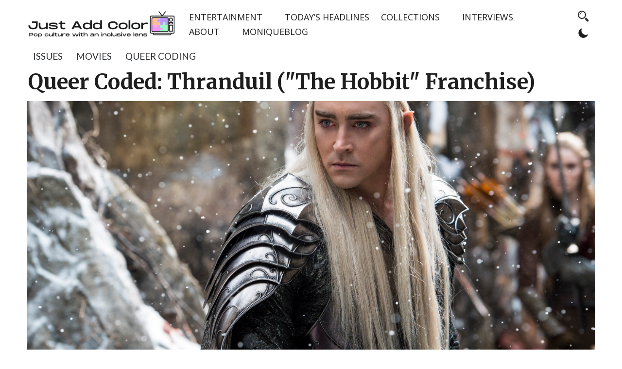

--- FILE ---
content_type: text/html; charset=UTF-8
request_url: https://www.justaddcoloronline.com/2014/12/17/queer-coding-thranduil-the-hobbit-franchise/
body_size: 39385
content:
<!DOCTYPE html>
<html>
     <head lang="en-US">
          <meta charset="UTF-8">
          <!-- Mobile Specific Data -->
          <meta name="viewport" content="width=device-width, initial-scale=1.0">
          <meta http-equiv="X-UA-Compatible" content="ie=edge">
          <link href="https://fonts.googleapis.com" rel="preconnect" crossorigin><link href="https://fonts.gstatic.com" rel="preconnect" crossorigin><meta name='robots' content='index, follow, max-image-preview:large, max-snippet:-1, max-video-preview:-1' />
<meta name="follow.[base64]" content="f1sl82dgAmqBkLxTPz0y"/><!-- Jetpack Site Verification Tags -->
<meta name="google-site-verification" content="WU1jD7V5CFT9vlbR1YwQaBXqNci2AuPR9gxWFZDFapw" />
<script>window._wca = window._wca || [];</script>

	<!-- This site is optimized with the Yoast SEO Premium plugin v22.9 (Yoast SEO v26.6) - https://yoast.com/wordpress/plugins/seo/ -->
	<title>Queer Coded: Thranduil (&quot;The Hobbit&quot; Franchise) - Just Add Color</title>
	<meta name="description" content="posts on COLORwebmag.com, the cross-section of media literacy, entertainment news and media activism. media, literacy, entertainment, news, activism, images, stereotypes, movies, television, music, Twitter," />
	<link rel="canonical" href="https://www.justaddcoloronline.com/2014/12/17/queer-coding-thranduil-the-hobbit-franchise/" />
	<meta property="og:locale" content="en_US" />
	<meta property="og:type" content="article" />
	<meta property="og:title" content="Queer Coded: Thranduil (&quot;The Hobbit&quot; Franchise)" />
	<meta property="og:description" content="posts on COLORwebmag.com, the cross-section of media literacy, entertainment news and media activism. media, literacy, entertainment, news, activism, images, stereotypes, movies, television, music, Twitter," />
	<meta property="og:url" content="https://www.justaddcoloronline.com/2014/12/17/queer-coding-thranduil-the-hobbit-franchise/" />
	<meta property="og:site_name" content="Just Add Color" />
	<meta property="article:published_time" content="2014-12-17T05:04:43+00:00" />
	<meta property="article:modified_time" content="2015-09-23T00:10:06+00:00" />
	<meta name="author" content="Monique" />
	<meta name="twitter:card" content="summary_large_image" />
	<meta name="twitter:image" content="https://i0.wp.com/www.justaddcoloronline.com/wp-content/uploads/2014/12/hbt3-066142r.jpg?fit=%2C&ssl=1" />
	<meta name="twitter:creator" content="@COLORwebmag" />
	<meta name="twitter:site" content="@COLORwebmag" />
	<meta name="twitter:label1" content="Written by" />
	<meta name="twitter:data1" content="Monique" />
	<meta name="twitter:label2" content="Est. reading time" />
	<meta name="twitter:data2" content="8 minutes" />
	<script type="application/ld+json" class="yoast-schema-graph">{"@context":"https://schema.org","@graph":[{"@type":"Article","@id":"https://www.justaddcoloronline.com/2014/12/17/queer-coding-thranduil-the-hobbit-franchise/#article","isPartOf":{"@id":"https://www.justaddcoloronline.com/2014/12/17/queer-coding-thranduil-the-hobbit-franchise/"},"author":{"name":"Monique","@id":"https://www.justaddcoloronline.com/#/schema/person/6ad8f57282b90a4946b367b4130e42d9"},"headline":"Queer Coded: Thranduil (&quot;The Hobbit&quot; Franchise)","datePublished":"2014-12-17T05:04:43+00:00","dateModified":"2015-09-23T00:10:06+00:00","mainEntityOfPage":{"@id":"https://www.justaddcoloronline.com/2014/12/17/queer-coding-thranduil-the-hobbit-franchise/"},"wordCount":1658,"commentCount":7,"publisher":{"@id":"https://www.justaddcoloronline.com/#/schema/person/9e53d9b13a1d08f79758fe134d9e345d"},"image":{"@id":"https://www.justaddcoloronline.com/2014/12/17/queer-coding-thranduil-the-hobbit-franchise/#primaryimage"},"thumbnailUrl":"https://i0.wp.com/www.justaddcoloronline.com/wp-content/uploads/2014/12/hbt3-066142r.jpg?fit=%2C&ssl=1","keywords":["featured","Franchise","issues","movies","Queer Coding","The Battle of the Five Armies","The Hobbit","Thranduil"],"articleSection":["issues","movies","Queer Coding"],"inLanguage":"en-US","potentialAction":[{"@type":"CommentAction","name":"Comment","target":["https://www.justaddcoloronline.com/2014/12/17/queer-coding-thranduil-the-hobbit-franchise/#respond"]}]},{"@type":"WebPage","@id":"https://www.justaddcoloronline.com/2014/12/17/queer-coding-thranduil-the-hobbit-franchise/","url":"https://www.justaddcoloronline.com/2014/12/17/queer-coding-thranduil-the-hobbit-franchise/","name":"Queer Coded: Thranduil (&quot;The Hobbit&quot; Franchise) - Just Add Color","isPartOf":{"@id":"https://www.justaddcoloronline.com/#website"},"primaryImageOfPage":{"@id":"https://www.justaddcoloronline.com/2014/12/17/queer-coding-thranduil-the-hobbit-franchise/#primaryimage"},"image":{"@id":"https://www.justaddcoloronline.com/2014/12/17/queer-coding-thranduil-the-hobbit-franchise/#primaryimage"},"thumbnailUrl":"https://i0.wp.com/www.justaddcoloronline.com/wp-content/uploads/2014/12/hbt3-066142r.jpg?fit=%2C&ssl=1","datePublished":"2014-12-17T05:04:43+00:00","dateModified":"2015-09-23T00:10:06+00:00","description":"posts on COLORwebmag.com, the cross-section of media literacy, entertainment news and media activism. media, literacy, entertainment, news, activism, images, stereotypes, movies, television, music, Twitter,","breadcrumb":{"@id":"https://www.justaddcoloronline.com/2014/12/17/queer-coding-thranduil-the-hobbit-franchise/#breadcrumb"},"inLanguage":"en-US","potentialAction":[{"@type":"ReadAction","target":["https://www.justaddcoloronline.com/2014/12/17/queer-coding-thranduil-the-hobbit-franchise/"]}]},{"@type":"ImageObject","inLanguage":"en-US","@id":"https://www.justaddcoloronline.com/2014/12/17/queer-coding-thranduil-the-hobbit-franchise/#primaryimage","url":"https://i0.wp.com/www.justaddcoloronline.com/wp-content/uploads/2014/12/hbt3-066142r.jpg?fit=%2C&ssl=1","contentUrl":"https://i0.wp.com/www.justaddcoloronline.com/wp-content/uploads/2014/12/hbt3-066142r.jpg?fit=%2C&ssl=1"},{"@type":"BreadcrumbList","@id":"https://www.justaddcoloronline.com/2014/12/17/queer-coding-thranduil-the-hobbit-franchise/#breadcrumb","itemListElement":[{"@type":"ListItem","position":1,"name":"Home","item":"https://www.justaddcoloronline.com/"},{"@type":"ListItem","position":2,"name":"Queer Coded: Thranduil (&quot;The Hobbit&quot; Franchise)"}]},{"@type":"WebSite","@id":"https://www.justaddcoloronline.com/#website","url":"https://www.justaddcoloronline.com/","name":"Just Add Color","description":"","publisher":{"@id":"https://www.justaddcoloronline.com/#/schema/person/9e53d9b13a1d08f79758fe134d9e345d"},"potentialAction":[{"@type":"SearchAction","target":{"@type":"EntryPoint","urlTemplate":"https://www.justaddcoloronline.com/?s={search_term_string}"},"query-input":{"@type":"PropertyValueSpecification","valueRequired":true,"valueName":"search_term_string"}}],"inLanguage":"en-US"},{"@type":["Person","Organization"],"@id":"https://www.justaddcoloronline.com/#/schema/person/9e53d9b13a1d08f79758fe134d9e345d","name":"Monique","image":{"@type":"ImageObject","inLanguage":"en-US","@id":"https://www.justaddcoloronline.com/#/schema/person/image/","url":"https://i0.wp.com/www.justaddcoloronline.com/wp-content/uploads/2024/06/cropped-cropped-3-1.png?fit=562%2C99&ssl=1","contentUrl":"https://i0.wp.com/www.justaddcoloronline.com/wp-content/uploads/2024/06/cropped-cropped-3-1.png?fit=562%2C99&ssl=1","width":562,"height":99,"caption":"Monique"},"logo":{"@id":"https://www.justaddcoloronline.com/#/schema/person/image/"}},{"@type":"Person","@id":"https://www.justaddcoloronline.com/#/schema/person/6ad8f57282b90a4946b367b4130e42d9","name":"Monique","image":{"@type":"ImageObject","inLanguage":"en-US","@id":"https://www.justaddcoloronline.com/#/schema/person/image/","url":"https://secure.gravatar.com/avatar/b3e8ec70523f8aa658e81646d51fe97e14877d8a710ec1b5bd56e1528013365b?s=96&d=mm&r=g","contentUrl":"https://secure.gravatar.com/avatar/b3e8ec70523f8aa658e81646d51fe97e14877d8a710ec1b5bd56e1528013365b?s=96&d=mm&r=g","caption":"Monique"},"url":"https://www.justaddcoloronline.com/author/moniquej1988/"}]}</script>
	<!-- / Yoast SEO Premium plugin. -->


<link rel='dns-prefetch' href='//www.justaddcoloronline.com' />
<link rel='dns-prefetch' href='//www.google.com' />
<link rel='dns-prefetch' href='//stats.wp.com' />
<link rel='dns-prefetch' href='//secure.gravatar.com' />
<link rel='dns-prefetch' href='//www.googletagmanager.com' />
<link rel='dns-prefetch' href='//fonts.googleapis.com' />
<link rel='dns-prefetch' href='//widgets.wp.com' />
<link rel='dns-prefetch' href='//s0.wp.com' />
<link rel='dns-prefetch' href='//0.gravatar.com' />
<link rel='dns-prefetch' href='//1.gravatar.com' />
<link rel='dns-prefetch' href='//2.gravatar.com' />
<link rel='dns-prefetch' href='//jetpack.wordpress.com' />
<link rel='dns-prefetch' href='//public-api.wordpress.com' />
<link rel='dns-prefetch' href='//pagead2.googlesyndication.com' />
<link rel='dns-prefetch' href='//fundingchoicesmessages.google.com' />
<link rel='preconnect' href='//c0.wp.com' />
<link rel='preconnect' href='//i0.wp.com' />
<link rel="alternate" type="application/rss+xml" title="Just Add Color &raquo; Feed" href="https://www.justaddcoloronline.com/feed/" />
<link rel="alternate" type="application/rss+xml" title="Just Add Color &raquo; Comments Feed" href="https://www.justaddcoloronline.com/comments/feed/" />
<link rel="alternate" type="application/rss+xml" title="Just Add Color &raquo; Queer Coded: Thranduil (&quot;The Hobbit&quot; Franchise) Comments Feed" href="https://www.justaddcoloronline.com/2014/12/17/queer-coding-thranduil-the-hobbit-franchise/feed/" />
<link rel="alternate" title="oEmbed (JSON)" type="application/json+oembed" href="https://www.justaddcoloronline.com/wp-json/oembed/1.0/embed?url=https%3A%2F%2Fwww.justaddcoloronline.com%2F2014%2F12%2F17%2Fqueer-coding-thranduil-the-hobbit-franchise%2F" />
<link rel="alternate" title="oEmbed (XML)" type="text/xml+oembed" href="https://www.justaddcoloronline.com/wp-json/oembed/1.0/embed?url=https%3A%2F%2Fwww.justaddcoloronline.com%2F2014%2F12%2F17%2Fqueer-coding-thranduil-the-hobbit-franchise%2F&#038;format=xml" />
<!-- www.justaddcoloronline.com is managing ads with Advanced Ads 2.0.16 – https://wpadvancedads.com/ --><script id="justa-ready">
			window.advanced_ads_ready=function(e,a){a=a||"complete";var d=function(e){return"interactive"===a?"loading"!==e:"complete"===e};d(document.readyState)?e():document.addEventListener("readystatechange",(function(a){d(a.target.readyState)&&e()}),{once:"interactive"===a})},window.advanced_ads_ready_queue=window.advanced_ads_ready_queue||[];		</script>
		<style type="text/css" media="all">
.wpautoterms-footer{background-color:#ffffff;text-align:center;}
.wpautoterms-footer a{color:#000000;font-family:Arial, sans-serif;font-size:14px;}
.wpautoterms-footer .separator{color:#cccccc;font-family:Arial, sans-serif;font-size:14px;}</style>
<style id='wp-img-auto-sizes-contain-inline-css' type='text/css'>
img:is([sizes=auto i],[sizes^="auto," i]){contain-intrinsic-size:3000px 1500px}
/*# sourceURL=wp-img-auto-sizes-contain-inline-css */
</style>
<link crossorigin="anonymous" rel='stylesheet' id='customify-font-stylesheet-0-css' href='https://fonts.googleapis.com/css2?family=Playfair%20Display:ital,wght@0,400;0,500;0,600;0,700;0,800;0,900;1,400;1,500;1,600;1,700;1,800;1,900&#038;family=Lato:ital,wght@0,100;0,300;0,400;0,700;0,900;1,100;1,300;1,400;1,700;1,900&#038;display=swap' type='text/css' media='all' />
<style id='wp-emoji-styles-inline-css' type='text/css'>

	img.wp-smiley, img.emoji {
		display: inline !important;
		border: none !important;
		box-shadow: none !important;
		height: 1em !important;
		width: 1em !important;
		margin: 0 0.07em !important;
		vertical-align: -0.1em !important;
		background: none !important;
		padding: 0 !important;
	}
/*# sourceURL=wp-emoji-styles-inline-css */
</style>
<style id='wp-block-library-inline-css' type='text/css'>
:root{--wp-block-synced-color:#7a00df;--wp-block-synced-color--rgb:122,0,223;--wp-bound-block-color:var(--wp-block-synced-color);--wp-editor-canvas-background:#ddd;--wp-admin-theme-color:#007cba;--wp-admin-theme-color--rgb:0,124,186;--wp-admin-theme-color-darker-10:#006ba1;--wp-admin-theme-color-darker-10--rgb:0,107,160.5;--wp-admin-theme-color-darker-20:#005a87;--wp-admin-theme-color-darker-20--rgb:0,90,135;--wp-admin-border-width-focus:2px}@media (min-resolution:192dpi){:root{--wp-admin-border-width-focus:1.5px}}.wp-element-button{cursor:pointer}:root .has-very-light-gray-background-color{background-color:#eee}:root .has-very-dark-gray-background-color{background-color:#313131}:root .has-very-light-gray-color{color:#eee}:root .has-very-dark-gray-color{color:#313131}:root .has-vivid-green-cyan-to-vivid-cyan-blue-gradient-background{background:linear-gradient(135deg,#00d084,#0693e3)}:root .has-purple-crush-gradient-background{background:linear-gradient(135deg,#34e2e4,#4721fb 50%,#ab1dfe)}:root .has-hazy-dawn-gradient-background{background:linear-gradient(135deg,#faaca8,#dad0ec)}:root .has-subdued-olive-gradient-background{background:linear-gradient(135deg,#fafae1,#67a671)}:root .has-atomic-cream-gradient-background{background:linear-gradient(135deg,#fdd79a,#004a59)}:root .has-nightshade-gradient-background{background:linear-gradient(135deg,#330968,#31cdcf)}:root .has-midnight-gradient-background{background:linear-gradient(135deg,#020381,#2874fc)}:root{--wp--preset--font-size--normal:16px;--wp--preset--font-size--huge:42px}.has-regular-font-size{font-size:1em}.has-larger-font-size{font-size:2.625em}.has-normal-font-size{font-size:var(--wp--preset--font-size--normal)}.has-huge-font-size{font-size:var(--wp--preset--font-size--huge)}.has-text-align-center{text-align:center}.has-text-align-left{text-align:left}.has-text-align-right{text-align:right}.has-fit-text{white-space:nowrap!important}#end-resizable-editor-section{display:none}.aligncenter{clear:both}.items-justified-left{justify-content:flex-start}.items-justified-center{justify-content:center}.items-justified-right{justify-content:flex-end}.items-justified-space-between{justify-content:space-between}.screen-reader-text{border:0;clip-path:inset(50%);height:1px;margin:-1px;overflow:hidden;padding:0;position:absolute;width:1px;word-wrap:normal!important}.screen-reader-text:focus{background-color:#ddd;clip-path:none;color:#444;display:block;font-size:1em;height:auto;left:5px;line-height:normal;padding:15px 23px 14px;text-decoration:none;top:5px;width:auto;z-index:100000}html :where(.has-border-color){border-style:solid}html :where([style*=border-top-color]){border-top-style:solid}html :where([style*=border-right-color]){border-right-style:solid}html :where([style*=border-bottom-color]){border-bottom-style:solid}html :where([style*=border-left-color]){border-left-style:solid}html :where([style*=border-width]){border-style:solid}html :where([style*=border-top-width]){border-top-style:solid}html :where([style*=border-right-width]){border-right-style:solid}html :where([style*=border-bottom-width]){border-bottom-style:solid}html :where([style*=border-left-width]){border-left-style:solid}html :where(img[class*=wp-image-]){height:auto;max-width:100%}:where(figure){margin:0 0 1em}html :where(.is-position-sticky){--wp-admin--admin-bar--position-offset:var(--wp-admin--admin-bar--height,0px)}@media screen and (max-width:600px){html :where(.is-position-sticky){--wp-admin--admin-bar--position-offset:0px}}

/*# sourceURL=wp-block-library-inline-css */
</style><style id='global-styles-inline-css' type='text/css'>
:root{--wp--preset--aspect-ratio--square: 1;--wp--preset--aspect-ratio--4-3: 4/3;--wp--preset--aspect-ratio--3-4: 3/4;--wp--preset--aspect-ratio--3-2: 3/2;--wp--preset--aspect-ratio--2-3: 2/3;--wp--preset--aspect-ratio--16-9: 16/9;--wp--preset--aspect-ratio--9-16: 9/16;--wp--preset--color--black: #000000;--wp--preset--color--cyan-bluish-gray: #abb8c3;--wp--preset--color--white: #ffffff;--wp--preset--color--pale-pink: #f78da7;--wp--preset--color--vivid-red: #cf2e2e;--wp--preset--color--luminous-vivid-orange: #ff6900;--wp--preset--color--luminous-vivid-amber: #fcb900;--wp--preset--color--light-green-cyan: #7bdcb5;--wp--preset--color--vivid-green-cyan: #00d084;--wp--preset--color--pale-cyan-blue: #8ed1fc;--wp--preset--color--vivid-cyan-blue: #0693e3;--wp--preset--color--vivid-purple: #9b51e0;--wp--preset--gradient--vivid-cyan-blue-to-vivid-purple: linear-gradient(135deg,rgb(6,147,227) 0%,rgb(155,81,224) 100%);--wp--preset--gradient--light-green-cyan-to-vivid-green-cyan: linear-gradient(135deg,rgb(122,220,180) 0%,rgb(0,208,130) 100%);--wp--preset--gradient--luminous-vivid-amber-to-luminous-vivid-orange: linear-gradient(135deg,rgb(252,185,0) 0%,rgb(255,105,0) 100%);--wp--preset--gradient--luminous-vivid-orange-to-vivid-red: linear-gradient(135deg,rgb(255,105,0) 0%,rgb(207,46,46) 100%);--wp--preset--gradient--very-light-gray-to-cyan-bluish-gray: linear-gradient(135deg,rgb(238,238,238) 0%,rgb(169,184,195) 100%);--wp--preset--gradient--cool-to-warm-spectrum: linear-gradient(135deg,rgb(74,234,220) 0%,rgb(151,120,209) 20%,rgb(207,42,186) 40%,rgb(238,44,130) 60%,rgb(251,105,98) 80%,rgb(254,248,76) 100%);--wp--preset--gradient--blush-light-purple: linear-gradient(135deg,rgb(255,206,236) 0%,rgb(152,150,240) 100%);--wp--preset--gradient--blush-bordeaux: linear-gradient(135deg,rgb(254,205,165) 0%,rgb(254,45,45) 50%,rgb(107,0,62) 100%);--wp--preset--gradient--luminous-dusk: linear-gradient(135deg,rgb(255,203,112) 0%,rgb(199,81,192) 50%,rgb(65,88,208) 100%);--wp--preset--gradient--pale-ocean: linear-gradient(135deg,rgb(255,245,203) 0%,rgb(182,227,212) 50%,rgb(51,167,181) 100%);--wp--preset--gradient--electric-grass: linear-gradient(135deg,rgb(202,248,128) 0%,rgb(113,206,126) 100%);--wp--preset--gradient--midnight: linear-gradient(135deg,rgb(2,3,129) 0%,rgb(40,116,252) 100%);--wp--preset--font-size--small: 13px;--wp--preset--font-size--medium: 20px;--wp--preset--font-size--large: 36px;--wp--preset--font-size--x-large: 42px;--wp--preset--font-family--inter: "Inter", sans-serif;--wp--preset--font-family--cardo: Cardo;--wp--preset--spacing--20: 0.44rem;--wp--preset--spacing--30: 0.67rem;--wp--preset--spacing--40: 1rem;--wp--preset--spacing--50: 1.5rem;--wp--preset--spacing--60: 2.25rem;--wp--preset--spacing--70: 3.38rem;--wp--preset--spacing--80: 5.06rem;--wp--preset--shadow--natural: 6px 6px 9px rgba(0, 0, 0, 0.2);--wp--preset--shadow--deep: 12px 12px 50px rgba(0, 0, 0, 0.4);--wp--preset--shadow--sharp: 6px 6px 0px rgba(0, 0, 0, 0.2);--wp--preset--shadow--outlined: 6px 6px 0px -3px rgb(255, 255, 255), 6px 6px rgb(0, 0, 0);--wp--preset--shadow--crisp: 6px 6px 0px rgb(0, 0, 0);}:where(.is-layout-flex){gap: 0.5em;}:where(.is-layout-grid){gap: 0.5em;}body .is-layout-flex{display: flex;}.is-layout-flex{flex-wrap: wrap;align-items: center;}.is-layout-flex > :is(*, div){margin: 0;}body .is-layout-grid{display: grid;}.is-layout-grid > :is(*, div){margin: 0;}:where(.wp-block-columns.is-layout-flex){gap: 2em;}:where(.wp-block-columns.is-layout-grid){gap: 2em;}:where(.wp-block-post-template.is-layout-flex){gap: 1.25em;}:where(.wp-block-post-template.is-layout-grid){gap: 1.25em;}.has-black-color{color: var(--wp--preset--color--black) !important;}.has-cyan-bluish-gray-color{color: var(--wp--preset--color--cyan-bluish-gray) !important;}.has-white-color{color: var(--wp--preset--color--white) !important;}.has-pale-pink-color{color: var(--wp--preset--color--pale-pink) !important;}.has-vivid-red-color{color: var(--wp--preset--color--vivid-red) !important;}.has-luminous-vivid-orange-color{color: var(--wp--preset--color--luminous-vivid-orange) !important;}.has-luminous-vivid-amber-color{color: var(--wp--preset--color--luminous-vivid-amber) !important;}.has-light-green-cyan-color{color: var(--wp--preset--color--light-green-cyan) !important;}.has-vivid-green-cyan-color{color: var(--wp--preset--color--vivid-green-cyan) !important;}.has-pale-cyan-blue-color{color: var(--wp--preset--color--pale-cyan-blue) !important;}.has-vivid-cyan-blue-color{color: var(--wp--preset--color--vivid-cyan-blue) !important;}.has-vivid-purple-color{color: var(--wp--preset--color--vivid-purple) !important;}.has-black-background-color{background-color: var(--wp--preset--color--black) !important;}.has-cyan-bluish-gray-background-color{background-color: var(--wp--preset--color--cyan-bluish-gray) !important;}.has-white-background-color{background-color: var(--wp--preset--color--white) !important;}.has-pale-pink-background-color{background-color: var(--wp--preset--color--pale-pink) !important;}.has-vivid-red-background-color{background-color: var(--wp--preset--color--vivid-red) !important;}.has-luminous-vivid-orange-background-color{background-color: var(--wp--preset--color--luminous-vivid-orange) !important;}.has-luminous-vivid-amber-background-color{background-color: var(--wp--preset--color--luminous-vivid-amber) !important;}.has-light-green-cyan-background-color{background-color: var(--wp--preset--color--light-green-cyan) !important;}.has-vivid-green-cyan-background-color{background-color: var(--wp--preset--color--vivid-green-cyan) !important;}.has-pale-cyan-blue-background-color{background-color: var(--wp--preset--color--pale-cyan-blue) !important;}.has-vivid-cyan-blue-background-color{background-color: var(--wp--preset--color--vivid-cyan-blue) !important;}.has-vivid-purple-background-color{background-color: var(--wp--preset--color--vivid-purple) !important;}.has-black-border-color{border-color: var(--wp--preset--color--black) !important;}.has-cyan-bluish-gray-border-color{border-color: var(--wp--preset--color--cyan-bluish-gray) !important;}.has-white-border-color{border-color: var(--wp--preset--color--white) !important;}.has-pale-pink-border-color{border-color: var(--wp--preset--color--pale-pink) !important;}.has-vivid-red-border-color{border-color: var(--wp--preset--color--vivid-red) !important;}.has-luminous-vivid-orange-border-color{border-color: var(--wp--preset--color--luminous-vivid-orange) !important;}.has-luminous-vivid-amber-border-color{border-color: var(--wp--preset--color--luminous-vivid-amber) !important;}.has-light-green-cyan-border-color{border-color: var(--wp--preset--color--light-green-cyan) !important;}.has-vivid-green-cyan-border-color{border-color: var(--wp--preset--color--vivid-green-cyan) !important;}.has-pale-cyan-blue-border-color{border-color: var(--wp--preset--color--pale-cyan-blue) !important;}.has-vivid-cyan-blue-border-color{border-color: var(--wp--preset--color--vivid-cyan-blue) !important;}.has-vivid-purple-border-color{border-color: var(--wp--preset--color--vivid-purple) !important;}.has-vivid-cyan-blue-to-vivid-purple-gradient-background{background: var(--wp--preset--gradient--vivid-cyan-blue-to-vivid-purple) !important;}.has-light-green-cyan-to-vivid-green-cyan-gradient-background{background: var(--wp--preset--gradient--light-green-cyan-to-vivid-green-cyan) !important;}.has-luminous-vivid-amber-to-luminous-vivid-orange-gradient-background{background: var(--wp--preset--gradient--luminous-vivid-amber-to-luminous-vivid-orange) !important;}.has-luminous-vivid-orange-to-vivid-red-gradient-background{background: var(--wp--preset--gradient--luminous-vivid-orange-to-vivid-red) !important;}.has-very-light-gray-to-cyan-bluish-gray-gradient-background{background: var(--wp--preset--gradient--very-light-gray-to-cyan-bluish-gray) !important;}.has-cool-to-warm-spectrum-gradient-background{background: var(--wp--preset--gradient--cool-to-warm-spectrum) !important;}.has-blush-light-purple-gradient-background{background: var(--wp--preset--gradient--blush-light-purple) !important;}.has-blush-bordeaux-gradient-background{background: var(--wp--preset--gradient--blush-bordeaux) !important;}.has-luminous-dusk-gradient-background{background: var(--wp--preset--gradient--luminous-dusk) !important;}.has-pale-ocean-gradient-background{background: var(--wp--preset--gradient--pale-ocean) !important;}.has-electric-grass-gradient-background{background: var(--wp--preset--gradient--electric-grass) !important;}.has-midnight-gradient-background{background: var(--wp--preset--gradient--midnight) !important;}.has-small-font-size{font-size: var(--wp--preset--font-size--small) !important;}.has-medium-font-size{font-size: var(--wp--preset--font-size--medium) !important;}.has-large-font-size{font-size: var(--wp--preset--font-size--large) !important;}.has-x-large-font-size{font-size: var(--wp--preset--font-size--x-large) !important;}
/*# sourceURL=global-styles-inline-css */
</style>

<style id='classic-theme-styles-inline-css' type='text/css'>
/*! This file is auto-generated */
.wp-block-button__link{color:#fff;background-color:#32373c;border-radius:9999px;box-shadow:none;text-decoration:none;padding:calc(.667em + 2px) calc(1.333em + 2px);font-size:1.125em}.wp-block-file__button{background:#32373c;color:#fff;text-decoration:none}
/*# sourceURL=/wp-includes/css/classic-themes.min.css */
</style>
<style id='novablocks-core-style-inline-css' type='text/css'>
:root{--nb-spacing:24px;--nb-media-background-direction:90deg;--nb-wrapper-sides-spacings:var(--nb-spacing);--nb-transition-duration:0.5s;--nb-transition-easing:ease;--nb-transition:all var(--nb-transition-duration) var(--nb-transition-easing);--nb-spacing-base:1;--nb-spacing-modifier:1;--nb-spacing-current-multiplier:1;--nb-block-content-box-shadow:0 32px 128px rgba(42,54,52,.1),0 16px 64px rgba(42,54,52,.1),0 8px 16px rgba(42,54,52,.1)}*{--nb-bg-color:var(--sm-current-bg-color,#fff);--nb-accent-color:var(--sm-current-accent-color,#203ab6);--nb-fg1-color:var(--sm-current-fg1-color,#272743);--nb-fg2-color:var(--sm-current-fg2-color,#000043)}.novablocks-u-content-align{display:flex;position:relative;width:100%}.novablocks-u-halign-left .novablocks-u-content-align{justify-content:flex-start;text-align:left}.novablocks-u-halign-center .novablocks-u-content-align{justify-content:center;text-align:center}.novablocks-u-halign-right .novablocks-u-content-align{justify-content:flex-end;text-align:right}.novablocks-u-valign-top .novablocks-u-content-align{align-items:flex-start}.novablocks-u-valign-center .novablocks-u-content-align{align-items:center}.novablocks-u-valign-bottom .novablocks-u-content-align{align-items:flex-end}.novablocks-block{--nb-block-padding:var(--nb-spacing);--nb-block-content-padding:var(--nb-spacing)}.novablocks-media{position:relative;z-index:var(--nb-current-zindex)}.novablocks-block__content[class]{background:none;position:relative;transform:translateZ(0);transition:var(--nb-transition);transition-property:padding,box-shadow}.novablocks-block__content h1,.novablocks-block__content h2,.novablocks-block__content h3,.novablocks-block__content h4,.novablocks-block__content h5,.novablocks-block__content h6{width:100%}.novablocks-block__content:before{background-color:var(--sm-current-bg-color,var(--nb-bg-color));bottom:0;content:"";display:block;left:0;pointer-events:none;position:absolute;right:0;top:0;transition:var(--nb-transition);transition-property:background-color,opacity;z-index:-1}:root{--nb-content-padding-small:5%;--nb-content-padding-medium:10%;--nb-content-padding-large:15%}.novablocks-u-content-padding{--nb-spacing-current-multiplier:2;--nb-content-padding-top:calc(var(--nb-emphasis-top-spacing)*var(--nb-current-spacing));--nb-content-padding-bottom:calc(var(--nb-emphasis-bottom-spacing)*var(--nb-current-spacing));padding-bottom:var(--nb-content-padding-bottom);padding-top:var(--nb-content-padding-top)}.novablocks-u-content-padding>*{--nb-spacing-current-multiplier:1}:is(.wp-site-blocks,.wp-block-column,.wp-block-query,.wp-block-post-content,.wp-block-template-part,.wp-block-media-text__content,.wp-block-group:not(.wp-block-row),.wp-block-group__inner-container,.block-editor-block-list__layout,.widget,.nb-list,.nb-sidecar,.nb-sidecar-area,.nb-content-layout-grid,.nb-block-spacing-container,.nb-supernova-item__inner-container,.nb-header__inner-container,.specificity.x2)>*{--nb-block-top-spacing:1;--nb-block-bottom-spacing:0;--nb-emphasis-top-spacing:0;--nb-emphasis-bottom-spacing:0;--nb-current-spacing:calc(var(--nb-spacing)*var(--nb-spacing-current-multiplier));margin-bottom:calc(var(--nb-block-bottom-spacing)*var(--nb-current-spacing)*var(--nb-spacing-multiplier-override, 1));margin-top:calc(var(--nb-block-top-spacing)*var(--nb-current-spacing)*var(--nb-spacing-multiplier-override, 1));padding-bottom:calc(var(--nb-emphasis-bottom-spacing)*var(--nb-current-spacing)*var(--nb-spacing-multiplier-override, 1));padding-top:calc(var(--nb-emphasis-top-spacing)*var(--nb-current-spacing)*var(--nb-spacing-multiplier-override, 1))}:is(.wp-site-blocks,.wp-block-column,.wp-block-query,.wp-block-post-content,.wp-block-template-part,.wp-block-media-text__content,.wp-block-group:not(.wp-block-row),.wp-block-group__inner-container,.block-editor-block-list__layout,.widget,.nb-list,.nb-sidecar,.nb-sidecar-area,.nb-content-layout-grid,.nb-block-spacing-container,.nb-supernova-item__inner-container,.nb-header__inner-container,.specificity.x2) :is(noscript,style)+*,:is(.wp-site-blocks,.wp-block-column,.wp-block-query,.wp-block-post-content,.wp-block-template-part,.wp-block-media-text__content,.wp-block-group:not(.wp-block-row),.wp-block-group__inner-container,.block-editor-block-list__layout,.widget,.nb-list,.nb-sidecar,.nb-sidecar-area,.nb-content-layout-grid,.nb-block-spacing-container,.nb-supernova-item__inner-container,.nb-header__inner-container,.specificity.x2)>:first-child{--nb-block-top-spacing:0}:is(.wp-block-template-part,#specific){--nb-block-top-spacing:0}:is(.wp-block-row,.specificity.x2){gap:var(--nb-current-spacing)}.wp-block-column[class]{--nb-block-top-spacing:0}[style*="--nb-spacing-modifier"]{--nb-spacing-modifier:1;--nb-spacing-base:calc(var(--nb-spacing-current-multiplier)*var(--nb-spacing-modifier))}[style*="--nb-spacing-modifier"]>*{--nb-spacing-current-multiplier:var(--nb-spacing-base)}[style*="--nb-spacing-modifier"]>[style*="--nb-spacing-modifier"]{--nb-spacing-base:inherit}:is(h1,h2,h3,h4,h5,h6,.specificity.x2):not(:first-child){--nb-block-top-spacing:1.25}:is(h1,h2,h3,h4,h5,h6,.specificity.x2)+:is(p,ul,ol,nav){--nb-block-top-spacing:0.5}:is(h1,h2,h3,h4,h5,h6,.specificity.x2)+:is(h1,h2,h3,h4,h5,h6,.specificity.x2){--nb-block-top-spacing:0.25}.wp-block-row>.wp-block-categories-list{display:flex;flex-wrap:wrap;gap:var(--nb-current-spacing)}:root{--nb-group-padding-toggle:1}.alignleft,.alignnone,.alignright,.alignwide{--nb-group-padding-toggle:0}@media only screen and (min-width:1024px){.nb-sidecar-area{--nb-group-padding-toggle:0}}.nb-supernova-item__inner-container,.wp-block-group[class*=sm-color-signal]:not(.sm-color-signal-0){--nb-group-padding-toggle:1}:is(.wp-block-group:not(.wp-block-row),.wp-block-group__inner-container,.nb-header-row__inner-container,.specificity.x2.x3){--nb-group-side-padding:calc(var(--nb-wrapper-sides-spacings)*var(--nb-group-padding-toggle));padding-left:var(--nb-group-side-padding);padding-right:var(--nb-group-side-padding)}:is(.wp-block-group:not(.wp-block-row),.wp-block-group__inner-container,.nb-header-row__inner-container,.specificity.x2.x3)>:is(.alignfull,[data-align=full]){margin-left:calc(var(--nb-group-side-padding)*-1);margin-right:calc(var(--nb-group-side-padding)*-1)}:is(.wp-block-group:not(.wp-block-row),.wp-block-group__inner-container,.nb-header-row__inner-container,.nb-supernova-item__inner-container,.specificity.x2.x3)>*{margin-left:auto;margin-right:auto;max-width:var(--nb-content-width)}:is(.wp-block-group:not(.wp-block-row),.wp-block-group__inner-container,.nb-header-row__inner-container,.nb-supernova-item__inner-container,.specificity.x2.x3)>:is(.alignwide,[data-align=wide]){max-width:var(--nb-container-width)}:is(.wp-block-group:not(.wp-block-row),.wp-block-group__inner-container,.nb-header-row__inner-container,.nb-supernova-item__inner-container,.specificity.x2.x3)>:is(.alignfull,[data-align=full]){max-width:none;width:auto}:is(.wp-block-group__inner-container,.specificity.x2.x3){max-width:none;padding-left:0;padding-right:0}.wp-block-group[class*=sm-color-signal]:not(.sm-color-signal-0):not(:empty){padding:calc(max(0.75 * var(--nb-wrapper-sides-spacings), var(--nb-emphasis-top-spacing) * var(--nb-current-spacing) * var(--nb-spacing-multiplier-override, 1))) var(--nb-wrapper-sides-spacings) calc(max(0.75 * var(--nb-wrapper-sides-spacings), var(--nb-emphasis-bottom-spacing) * var(--nb-current-spacing) * var(--nb-spacing-multiplier-override, 1)))}.wp-block-group:is(.is-layout-flex,.x1.x2)>*{--nb-block-top-spacing:0;--nb-block-bottom-spacing:0;--nb-emphasis-top-spacing:0;--nb-emphasis-bottom-spacing:0;margin-left:0;margin-right:0}.sm-color-signal-0:not(.alignfull):not([data-align=full])>.wp-block-group__inner-container{padding-left:0;padding-right:0}.sm-color-signal-0:not(.alignfull):not([data-align=full])>.wp-block-group__inner-container>:is(.alignfull,[data-align=full]){margin-left:0;margin-right:0}.wp-block-row{align-items:baseline}.wp-block-row--center{justify-content:center}.nb-list{--sm-current-bg-color:inherit!important;--sm-current-accent-color:inherit!important;--sm-current-fg1-color:inherit!important;--sm-current-fg2-color:inherit!important;--nb-list-bullet-color:var(--sm-current-fg1-color,var(--nb-fg1-color));--nb-list-bullet-bg-color:var(--sm-current-bg-color,var(--nb-bg-color));--nb-list-bullet-outline:0.2em;--nb-list-connection-color:var(--sm-current-accent-color,var(--nb-accent-color))}.nb-list.sm-color-signal-1{--nb-list-bullet-color:var(--sm-current-accent-color,var(--nb-accent-color))}.nb-list.sm-color-signal-2{--nb-list-bullet-color:var(--sm-current-bg-color,var(--nb-bg-color));--nb-list-bullet-bg-color:var(--sm-current-fg1-color,var(--nb-fg1-color));--nb-list-bullet-outline:0.4em}.nb-list.sm-color-signal-3{--nb-list-bullet-color:var(--sm-current-bg-color,var(--nb-bg-color));--nb-list-bullet-bg-color:var(--sm-current-accent-color,var(--nb-accent-color));--nb-list-bullet-outline:0.4em}ol.nb-list{--nb-list-counter-style:decimal-leading-zero;counter-reset:li var(--nb-list-start-at,0);font-variant-numeric:tabular-nums lining-nums;position:relative}ol.nb-list:is(.sm-color-signal-2,.sm-color-signal-3){--nb-list-counter-style:decimal}ol.nb-list li{position:relative}ol.nb-list li:after{background-color:transparent;color:var(--nb-list-bullet-color);content:counter(li,var(--nb-list-counter-style))}ol.nb-list:is(.sm-color-signal-0,.sm-color-signal-1){--nb-list-bullet-size:2ch}ol.nb-list:is(.sm-color-signal-2,.sm-color-signal-3) li:after{text-align:center}ol.nb-list>li:after{counter-increment:li}ol.nb-list>li ol{counter-reset:li 0}ol.nb-list>li ol>li:after{counter-increment:li}ol.nb-list[reversed]{counter-reset:li var(--reversed-start-at-value,var(--nb-list-items-count))}ol.nb-list[reversed][start]{--reversed-start-at-value:calc(var(--nb-list-start-at) + 2)}ol.nb-list[reversed]>li:after{counter-increment:li -1}.nb-list{--nb-list-timeline-weight:2px;--nb-list-divider-weight:1px;--nb-list-bullet-size:1.5em;--nb-list-bullet-addon:0em;--nb-list-bullet-spacing:0.4em;--nb-list-line-height:1.5em;--nb-list-decoration-gap:0.5em;--nb-list-spacing:calc(var(--nb-list-bullet-size) + var(--nb-list-decoration-gap));--nb-spacing-modifier:0.5;--nb-spacing-base:calc(var(--nb-spacing-current-multiplier)*var(--nb-spacing-modifier))}.nb-list>*{--nb-spacing-current-multiplier:var(--nb-spacing-base)}.nb-list>.nb-list{--nb-spacing-base:inherit}.nb-list[class][class]{padding-left:0}.nb-list,.nb-list *{list-style:none}.nb-list :is(ul,ol,dl,li:not(:first-child),.increased.specificity){margin-top:var(--nb-current-spacing)}.nb-list:where(.list-bullet-style,.list-checkmark-style) li{position:relative}.nb-list:where(.list-bullet-style,.list-checkmark-style) li:after,.nb-list:where(.list-bullet-style,.list-checkmark-style) li:before{border-radius:50%;content:"";display:block;height:var(--nb-list-bullet-size);left:calc(var(--nb-list-spacing)*-1);line-height:var(--nb-list-bullet-size);position:absolute;top:calc(var(--nb-list-line-height)*0.5 - var(--nb-list-bullet-size)*0.5);width:var(--nb-list-bullet-size)}.nb-list:where(.list-bullet-style,.list-checkmark-style) li:after{background-color:var(--nb-list-bullet-color)}.nb-list:where(.list-bullet-style,.list-checkmark-style) li:before{background-color:var(--nb-list-bullet-bg-color);box-shadow:0 0 0 4px var(--sm-current-bg-color,var(--nb-bg-color))}.nb-list ol,.nb-list ul,.nb-list:is(.is-style-timeline)[class],.nb-list:is(.list-bullet-style,.list-checkmark-style):not(.is-style-divider){padding-left:var(--nb-list-spacing)}.nb-list:where(.list-bullet-style,.list-checkmark-style):where(.is-style-divider) li{padding-left:var(--nb-list-spacing)}.nb-list:where(.list-bullet-style,.list-checkmark-style):where(.is-style-divider) li:after,.nb-list:where(.list-bullet-style,.list-checkmark-style):where(.is-style-divider) li:before{left:0}.nb-list:is(.is-style-divider) li:not(:last-child){border-bottom:var(--nb-list-divider-weight) solid var(--nb-list-connection-color);padding-bottom:var(--nb-current-spacing)}.nb-list:is(.is-style-timeline),.nb-list:is(.is-style-timeline) ol,.nb-list:is(.is-style-timeline) ul{position:relative}.nb-list:is(.is-style-timeline) ol:before,.nb-list:is(.is-style-timeline) ul:before,.nb-list:is(.is-style-timeline):before{background-color:var(--nb-list-connection-color);bottom:calc(var(--nb-list-line-height)*0.5);content:"";left:calc(var(--nb-list-bullet-size)*0.5);opacity:0.25;position:absolute;top:calc(var(--nb-list-line-height)*0.5);transform:translateX(-50%);width:var(--nb-list-timeline-weight)}.nb-list:is(.is-style-timeline) li:last-child{box-shadow:var(--sm-current-bg-color,var(--nb-bg-color)) calc(var(--nb-list-spacing)*-1) calc(var(--nb-list-line-height)*0.5) 0 0}.nb-list:is(.is-style-timeline):where(.list-no-marker){--nb-list-bullet-size:var(--nb-list-timeline-weight)}.nb-list:is(.is-style-timeline):where(.list-no-marker):before{bottom:0;top:0}.nb-list:is(ul.list-bullet-style){--nb-list-bullet-size:0.3em}.nb-list:is(ul.list-bullet-style):is(.sm-color-signal-2,.sm-color-signal-3){--nb-list-bullet-size:0.75em}.nb-list:is(ul.list-bullet-style):is(.sm-color-signal-2,.sm-color-signal-3) li:after{transform:scale(0.4)}.nb-list:is(ul.list-checkmark-style){--nb-list-bullet-size:0.75em}.nb-list:is(ul.list-checkmark-style) li:after{-webkit-mask:url(/wp-content/plugins/nova-blocks/build/core/../../packages/icons/src/svgs/tick.svg) no-repeat 50% 50%;mask:url(/wp-content/plugins/nova-blocks/build/core/../../packages/icons/src/svgs/tick.svg) no-repeat 50% 50%;-webkit-mask-position:center;mask-position:center;-webkit-mask-size:contain;mask-size:contain}.nb-list:is(ul.list-checkmark-style):is(.sm-color-signal-2,.sm-color-signal-3){--nb-list-bullet-size:1.5em}.nb-list:is(ul.list-checkmark-style):is(.sm-color-signal-2,.sm-color-signal-3) li:after{transform:scale(0.5)}:is(.wp-block-column,.nb-sidecar-area,.comment-content,trix-editor)>:is(ul,ol):not([class]){--nb-spacing-modifier:0.5;--nb-spacing-base:calc(var(--nb-spacing-current-multiplier)*var(--nb-spacing-modifier));padding-left:1.1em}:is(.wp-block-column,.nb-sidecar-area,.comment-content,trix-editor)>:is(ul,ol):not([class])>*{--nb-block-top-spacing:1;--nb-block-bottom-spacing:0;--nb-emphasis-top-spacing:0;--nb-emphasis-bottom-spacing:0;--nb-current-spacing:calc(var(--nb-spacing)*var(--nb-spacing-current-multiplier));margin-bottom:calc(var(--nb-block-bottom-spacing)*var(--nb-current-spacing)*var(--nb-spacing-multiplier-override, 1));margin-top:calc(var(--nb-block-top-spacing)*var(--nb-current-spacing)*var(--nb-spacing-multiplier-override, 1));padding-bottom:calc(var(--nb-emphasis-bottom-spacing)*var(--nb-current-spacing)*var(--nb-spacing-multiplier-override, 1));padding-top:calc(var(--nb-emphasis-top-spacing)*var(--nb-current-spacing)*var(--nb-spacing-multiplier-override, 1))}:is(.wp-block-column,.nb-sidecar-area,.comment-content,trix-editor)>:is(ul,ol):not([class]) :is(noscript,style)+*,:is(.wp-block-column,.nb-sidecar-area,.comment-content,trix-editor)>:is(ul,ol):not([class])>:first-child{--nb-block-top-spacing:0}:is(.wp-block-column,.nb-sidecar-area,.comment-content,trix-editor)>:is(ul,ol):not([class])>*{--nb-spacing-current-multiplier:var(--nb-spacing-base)}:is(.wp-block-column,.nb-sidecar-area,.comment-content,trix-editor)>:is(ul,ol):not([class])>:is(.wp-block-column,.nb-sidecar-area,.comment-content,trix-editor)>:is(ul,ol):not([class]){--nb-spacing-base:inherit}:is(.wp-block-separator,#very.specific){background:none;border:0;color:var(--nb-bg-color)}html.is-dark :is(.wp-block-separator,#very.specific){color:var(--nb-accent-color)}.wp-block-separator:not(.is-style-wide):not(.is-style-dots){width:auto}:root{--block-content-start:ws;--block-content-end:we;--block-wide-start:ws;--block-wide-end:we;--block-full-start:fs;--block-full-end:fe;--block-left-start:ws;--block-left-end:gs;--block-right-start:ge;--block-right-end:we;--nb-sidecar-gap:calc(var(--nb-spacing)*2);--nb-content-inset-setting:288;--nb-sidecar-sidebar-small-width:calc(var(--nb-content-inset-setting)*var(--theme-body-final-font-size, 16px)/16);--nb-sidecar-sidebar-medium-width:calc(var(--theme-body-final-font-size, 16px)*330/16);--nb-sidecar-sidebar-large-width:calc(var(--theme-body-final-font-size, 16px)*400/16);--nb-sidecar-sidebar-left-width:var(--nb-sidecar-sidebar-small-width);--nb-sidecar-sidebar-right-width:var(--nb-sidecar-sidebar-small-width);--nb-container-width:calc(var(--nb-container-width-setting, 67)*var(--current-font-size, 16px));--nb-content-width:calc(var(--nb-container-width) - var(--nb-sidecar-sidebar-left-width) - var(--nb-sidecar-sidebar-left-gap) - var(--nb-sidecar-sidebar-right-width) - var(--nb-sidecar-sidebar-right-gap));--nb-sidecar-sides:max(var(--nb-wrapper-sides-spacings),calc((100% - var(--nb-container-width))*0.5));--nb-actual-container-width:min(var(--nb-container-width),calc(100% - var(--nb-wrapper-sides-spacings)*2));--nb-sidecar-sidebar-left-gap:clamp(0px,var(--nb-sidecar-sidebar-left-width) * 999,var(--nb-sidecar-gap));--nb-sidecar-sidebar-left-max-width:calc(var(--nb-actual-container-width)*0.5 - var(--nb-sidecar-gap)*1.5);--nb-sidecar-content-left:calc(50% - var(--nb-sidecar-sides) - var(--nb-sidecar-sidebar-left-width) - var(--nb-sidecar-sidebar-left-gap) - var(--nb-sidecar-gap)*0.5);--nb-sidecar-sidebar-right-gap:clamp(0px,var(--nb-sidecar-sidebar-right-width) * 999,var(--nb-sidecar-gap));--nb-sidecar-sidebar-right-max-width:calc(var(--nb-actual-container-width)*0.5 - var(--nb-sidecar-gap)*1.5);--nb-sidecar-content-right:calc(50% - var(--nb-sidecar-sides) - var(--nb-sidecar-sidebar-right-width) - var(--nb-sidecar-sidebar-right-gap) - var(--nb-sidecar-gap)*0.5)}@media only screen and (min-width:1024px){:root{--block-content-start:cs;--block-content-end:ce}}.break-align-left{--block-wide-start:ws;--block-full-start:fs}.break-align-right{--block-wide-end:we;--block-full-end:fe}:is(.is-root-container,.edit-post-visual-editor__post-title-wrapper,.wp-block-post-content,.wp-block-template-part,[data-block-name="woocommerce/legacy-template"],[id=main],.nb-content-layout-grid,.nb-sidecar,.nb-sidecar-area--content,.wp-block-query,.nb-supernova){--nb-actual-container-width:min(var(--nb-container-width),calc(100% - var(--nb-wrapper-sides-spacings)*2));--nb-sidecar-sidebar-left-gap:clamp(0px,var(--nb-sidecar-sidebar-left-width) * 999,var(--nb-sidecar-gap));--nb-sidecar-sidebar-left-max-width:calc(var(--nb-actual-container-width)*0.5 - var(--nb-sidecar-gap)*1.5);--nb-sidecar-content-left:calc(50% - var(--nb-sidecar-sides) - var(--nb-sidecar-sidebar-left-width) - var(--nb-sidecar-sidebar-left-gap) - var(--nb-sidecar-gap)*0.5);--nb-sidecar-sidebar-right-gap:clamp(0px,var(--nb-sidecar-sidebar-right-width) * 999,var(--nb-sidecar-gap));--nb-sidecar-sidebar-right-max-width:calc(var(--nb-actual-container-width)*0.5 - var(--nb-sidecar-gap)*1.5);--nb-sidecar-content-right:calc(50% - var(--nb-sidecar-sides) - var(--nb-sidecar-sidebar-right-width) - var(--nb-sidecar-sidebar-right-gap) - var(--nb-sidecar-gap)*0.5);display:grid;grid-auto-rows:min-content;grid-column:fs/fe!important;grid-template-columns:[fs] var(--nb-sidecar-sides) [ws] var(--nb-sidecar-sidebar-left-width) [frs] 1fr [gs] var(--nb-sidecar-sidebar-left-gap) [cs] var(--nb-sidecar-content-left) [gcs] calc(var(--nb-sidecar-gap)/2) [cc] calc(var(--nb-sidecar-gap)/2) [gce] var(--nb-sidecar-content-right) [ce] var(--nb-sidecar-sidebar-right-gap) [ge] 1fr [fre] var(--nb-sidecar-sidebar-right-width) [we] var(--nb-sidecar-sides) [fe];max-width:none}:is(.is-root-container,.edit-post-visual-editor__post-title-wrapper,.wp-block-post-content,.wp-block-template-part,[data-block-name="woocommerce/legacy-template"],[id=main],.nb-content-layout-grid,.nb-sidecar,.nb-sidecar-area--content,.wp-block-query,.nb-supernova)>.wp-block-image{align-items:center;display:flex;flex-direction:column}:is(.is-root-container,.edit-post-visual-editor__post-title-wrapper,.wp-block-post-content,.wp-block-template-part,[data-block-name="woocommerce/legacy-template"],[id=main],.nb-content-layout-grid,.nb-sidecar,.nb-sidecar-area--content,.wp-block-query,.nb-supernova)>:where(.wp-block)[data-align=left],:is(.is-root-container,.edit-post-visual-editor__post-title-wrapper,.wp-block-post-content,.wp-block-template-part,[data-block-name="woocommerce/legacy-template"],[id=main],.nb-content-layout-grid,.nb-sidecar,.nb-sidecar-area--content,.wp-block-query,.nb-supernova)>:where(.wp-block)[data-align=right]{height:auto}:is(.is-root-container,.edit-post-visual-editor__post-title-wrapper,.wp-block-post-content,.wp-block-template-part,[data-block-name="woocommerce/legacy-template"],[id=main],.nb-content-layout-grid,.nb-sidecar,.nb-sidecar-area--content,.wp-block-query,.nb-supernova)>:where(.wp-block)[data-align=left]>.wp-block-image,:is(.is-root-container,.edit-post-visual-editor__post-title-wrapper,.wp-block-post-content,.wp-block-template-part,[data-block-name="woocommerce/legacy-template"],[id=main],.nb-content-layout-grid,.nb-sidecar,.nb-sidecar-area--content,.wp-block-query,.nb-supernova)>:where(.wp-block)[data-align=right]>.wp-block-image{margin:0}:is(.is-root-container,.edit-post-visual-editor__post-title-wrapper,.wp-block-post-content,.wp-block-template-part,[data-block-name="woocommerce/legacy-template"],[id=main],.nb-content-layout-grid,.nb-sidecar,.nb-sidecar-area--content,.wp-block-query,.nb-supernova)>:not(.block-list-appender){max-width:none;width:100%}.editor-styles-wrapper :is(.is-root-container,.edit-post-visual-editor__post-title-wrapper,.wp-block-post-content,.wp-block-template-part,[data-block-name="woocommerce/legacy-template"],[id=main],.nb-content-layout-grid,.nb-sidecar,.nb-sidecar-area--content,.wp-block-query,.nb-supernova)>.wp-block{margin-left:0;margin-right:0}:is(.is-root-container,.edit-post-visual-editor__post-title-wrapper,.wp-block-post-content,.wp-block-template-part,[data-block-name="woocommerce/legacy-template"],[id=main],.nb-content-layout-grid,.nb-sidecar,.nb-sidecar-area--content,.wp-block-query,.nb-supernova)>*{grid-column:var(--block-content-start)/var(--block-content-end)}:is(.is-root-container,.edit-post-visual-editor__post-title-wrapper,.wp-block-post-content,.wp-block-template-part,[data-block-name="woocommerce/legacy-template"],[id=main],.nb-content-layout-grid,.nb-sidecar,.nb-sidecar-area--content,.wp-block-query,.nb-supernova)>:is(.alignwide,[data-align=wide]){grid-column:var(--block-wide-start)/var(--block-wide-end)}:is(.is-root-container,.edit-post-visual-editor__post-title-wrapper,.wp-block-post-content,.wp-block-template-part,[data-block-name="woocommerce/legacy-template"],[id=main],.nb-content-layout-grid,.nb-sidecar,.nb-sidecar-area--content,.wp-block-query,.nb-supernova)>:is(.alignfull,[data-align=full]){grid-column:var(--block-full-start)/var(--block-full-end)}@media not screen and (min-width:1024px){:is(.is-root-container,.edit-post-visual-editor__post-title-wrapper,.wp-block-post-content,.wp-block-template-part,[data-block-name="woocommerce/legacy-template"],[id=main],.nb-content-layout-grid,.nb-sidecar,.nb-sidecar-area--content,.wp-block-query,.nb-supernova){grid-template-columns:[fs] var(--nb-wrapper-sides-spacings) [ws] auto [gs] 0 [cs] 1fr [gcs] 0 [cc] 0 [gce] 1fr [ce] 0 [ge] auto [we] var(--nb-wrapper-sides-spacings) [fe]}:where(:is(.is-root-container,.edit-post-visual-editor__post-title-wrapper,.wp-block-post-content,.wp-block-template-part,[data-block-name="woocommerce/legacy-template"],[id=main],.nb-content-layout-grid,.nb-sidecar,.nb-sidecar-area--content,.wp-block-query,.nb-supernova))>*{grid-column:ws/we}}@media only screen and (min-width:1024px){.nb-sidecar-area--sidebar :is(.is-root-container,.edit-post-visual-editor__post-title-wrapper,.wp-block-post-content,.wp-block-template-part,[data-block-name="woocommerce/legacy-template"],[id=main],.nb-content-layout-grid,.nb-sidecar,.nb-sidecar-area--content,.wp-block-query,.nb-supernova){display:block}}:is(.is-root-container,.edit-post-visual-editor__post-title-wrapper,.wp-block-post-content,.wp-block-template-part,[data-block-name="woocommerce/legacy-template"],[id=main],.nb-content-layout-grid,.nb-sidecar,.nb-sidecar-area--content,.wp-block-query,.nb-supernova)>:is(.alignleft,[data-align=left],#specific),:is(.is-root-container,.edit-post-visual-editor__post-title-wrapper,.wp-block-post-content,.wp-block-template-part,[data-block-name="woocommerce/legacy-template"],[id=main],.nb-content-layout-grid,.nb-sidecar,.nb-sidecar-area--content,.wp-block-query,.nb-supernova)>:is(.alignright,[data-align=right],#specific){-webkit-margin-start:0;-webkit-margin-end:0;float:none;margin-inline-end:0;margin-inline-start:0}:is(.is-root-container,.edit-post-visual-editor__post-title-wrapper,.wp-block-post-content,.wp-block-template-part,[data-block-name="woocommerce/legacy-template"],[id=main],.nb-content-layout-grid,.nb-sidecar,.nb-sidecar-area--content,.wp-block-query,.nb-supernova)>:is(.alignleft,[data-align=left]).break-align-left,:is(.is-root-container,.edit-post-visual-editor__post-title-wrapper,.wp-block-post-content,.wp-block-template-part,[data-block-name="woocommerce/legacy-template"],[id=main],.nb-content-layout-grid,.nb-sidecar,.nb-sidecar-area--content,.wp-block-query,.nb-supernova)>:is(.alignright,[data-align=right]).break-align-right{align-self:flex-start;grid-row-end:span 5}:is(.is-root-container,.edit-post-visual-editor__post-title-wrapper,.wp-block-post-content,.wp-block-template-part,[data-block-name="woocommerce/legacy-template"],[id=main],.nb-content-layout-grid,.nb-sidecar,.nb-sidecar-area--content,.wp-block-query,.nb-supernova)>:is(.alignleft,[data-align=left]).break-align-left{grid-column:var(--block-left-start)/var(--block-left-end)}:is(.is-root-container,.edit-post-visual-editor__post-title-wrapper,.wp-block-post-content,.wp-block-template-part,[data-block-name="woocommerce/legacy-template"],[id=main],.nb-content-layout-grid,.nb-sidecar,.nb-sidecar-area--content,.wp-block-query,.nb-supernova)>:is(.alignleft,[data-align=left]).break-align-left+:not(:is(.alignright,[data-align=right])){grid-column-start:cs}:is(.is-root-container,.edit-post-visual-editor__post-title-wrapper,.wp-block-post-content,.wp-block-template-part,[data-block-name="woocommerce/legacy-template"],[id=main],.nb-content-layout-grid,.nb-sidecar,.nb-sidecar-area--content,.wp-block-query,.nb-supernova)>:is(.alignright,[data-align=right]).break-align-right{grid-column:var(--block-right-start)/var(--block-right-end)}:is(.is-root-container,.edit-post-visual-editor__post-title-wrapper,.wp-block-post-content,.wp-block-template-part,[data-block-name="woocommerce/legacy-template"],[id=main],.nb-content-layout-grid,.nb-sidecar,.nb-sidecar-area--content,.wp-block-query,.nb-supernova)>:is(.alignright,[data-align=right]).break-align-right+:not(:is(.alignleft,[data-align=left])){grid-column-end:ce}@media only screen and (min-width:1024px){:is(.nb-sidecar--sidebar-left .nb-sidecar--sidebar-right,.nb-sidecar--sidebar-right .nb-sidecar--sidebar-left) :is(.is-root-container,.edit-post-visual-editor__post-title-wrapper,.wp-block-post-content,.wp-block-template-part,[data-block-name="woocommerce/legacy-template"],[id=main],.nb-content-layout-grid,.nb-sidecar,.nb-sidecar-area--content,.wp-block-query,.nb-supernova)>:is(.alignleft,[data-align=left],.x2.specificity):not(.break-align-left){grid-column-end:gcs}:is(.nb-sidecar--sidebar-left .nb-sidecar--sidebar-right,.nb-sidecar--sidebar-right .nb-sidecar--sidebar-left) :is(.is-root-container,.edit-post-visual-editor__post-title-wrapper,.wp-block-post-content,.wp-block-template-part,[data-block-name="woocommerce/legacy-template"],[id=main],.nb-content-layout-grid,.nb-sidecar,.nb-sidecar-area--content,.wp-block-query,.nb-supernova)>:is(.alignleft,[data-align=left],.x2.specificity):not(.break-align-left)+:not(:is(.alignright,[data-align=right])){grid-column-start:cc}:is(.nb-sidecar--sidebar-left .nb-sidecar--sidebar-right,.nb-sidecar--sidebar-right .nb-sidecar--sidebar-left) :is(.is-root-container,.edit-post-visual-editor__post-title-wrapper,.wp-block-post-content,.wp-block-template-part,[data-block-name="woocommerce/legacy-template"],[id=main],.nb-content-layout-grid,.nb-sidecar,.nb-sidecar-area--content,.wp-block-query,.nb-supernova)>:is(.alignright,[data-align=right],.x2.specificity):not(.break-align-right){grid-column-start:gce}:is(.nb-sidecar--sidebar-left .nb-sidecar--sidebar-right,.nb-sidecar--sidebar-right .nb-sidecar--sidebar-left) :is(.is-root-container,.edit-post-visual-editor__post-title-wrapper,.wp-block-post-content,.wp-block-template-part,[data-block-name="woocommerce/legacy-template"],[id=main],.nb-content-layout-grid,.nb-sidecar,.nb-sidecar-area--content,.wp-block-query,.nb-supernova)>:is(.alignright,[data-align=right],.x2.specificity):not(.break-align-right)+:not(:is(.alignleft,[data-align=left])){grid-column-end:cc}}*,:after,:before{box-sizing:border-box}.admin-bar{--admin-bar-height:32px;--admin-bar-offset:0}@media screen and (max-width:782px){.admin-bar{--admin-bar-height:46px;--admin-bar-offset:46px}}.novablocks-doppler__mask{clip:rect(0 auto auto 0);-webkit-mask-image:-webkit-linear-gradient(0deg,#fff,#fff)}.nb-supernova-item__media-aspect-ratio[class]>*{height:100%;left:0;position:absolute;top:0;width:100%}
/*# sourceURL=https://www.justaddcoloronline.com/wp-content/plugins/nova-blocks/build/core/style.css */
</style>
<link rel='stylesheet' id='wpautoterms_css-css' href='https://www.justaddcoloronline.com/wp-content/plugins/auto-terms-of-service-and-privacy-policy/css/wpautoterms.css?ver=6.9' type='text/css' media='all' />
<link rel='stylesheet' id='ctct_form_styles-css' href='https://www.justaddcoloronline.com/wp-content/plugins/constant-contact-forms/assets/css/style.css?ver=2.15.2' type='text/css' media='all' />
<link rel='stylesheet' id='ctf_styles-css' href='https://www.justaddcoloronline.com/wp-content/plugins/custom-twitter-feeds/css/ctf-styles.min.css?ver=2.3.1' type='text/css' media='all' />
<link rel='stylesheet' id='flowplayer-css-css' href='https://www.justaddcoloronline.com/wp-content/plugins/flowplayer6-video-player/lib/skin/skin.css?ver=6.9' type='text/css' media='all' />
<link rel='stylesheet' id='webui-popover-css' href='https://www.justaddcoloronline.com/wp-content/plugins/lifterlms/assets/vendor/webui-popover/jquery.webui-popover.min.css?ver=1.2.15' type='text/css' media='all' />
<link rel='stylesheet' id='lifterlms-styles-css' href='https://www.justaddcoloronline.com/wp-content/plugins/lifterlms/assets/css/lifterlms.min.css?ver=9.1.2' type='text/css' media='all' />
<link rel='stylesheet' id='newsaggregator-css-css' href='https://www.justaddcoloronline.com/wp-content/plugins/news-aggregator/assets/css/newsaggregator.min.css?ver=0.1.6' type='text/css' media='all' />
<link rel='stylesheet' id='news-plugin-css' href='https://www.justaddcoloronline.com/wp-content/plugins/newsplugin/assets/css/news-plugin.css?ver=0.1' type='text/css' media='all' />
<link rel='stylesheet' id='ub-extension-style-css-css' href='https://www.justaddcoloronline.com/wp-content/plugins/ultimate-blocks/src/extensions/style.css?ver=6.9' type='text/css' media='all' />
<link rel='stylesheet' id='woocommerce-layout-css' href='https://c0.wp.com/p/woocommerce/10.4.3/assets/css/woocommerce-layout.css' type='text/css' media='all' />
<style id='woocommerce-layout-inline-css' type='text/css'>

	.infinite-scroll .woocommerce-pagination {
		display: none;
	}
/*# sourceURL=woocommerce-layout-inline-css */
</style>
<link rel='stylesheet' id='woocommerce-smallscreen-css' href='https://c0.wp.com/p/woocommerce/10.4.3/assets/css/woocommerce-smallscreen.css' type='text/css' media='only screen and (max-width: 768px)' />
<link rel='stylesheet' id='woocommerce-general-css' href='https://c0.wp.com/p/woocommerce/10.4.3/assets/css/woocommerce.css' type='text/css' media='all' />
<style id='woocommerce-inline-inline-css' type='text/css'>
.woocommerce form .form-row .required { visibility: visible; }
/*# sourceURL=woocommerce-inline-inline-css */
</style>
<link crossorigin="anonymous" rel='stylesheet' id='calm-blog-gfonts-css' href='https://fonts.googleapis.com/css?family=Merriweather%3Awght%40300%2C400%2C700%7COpen+Sans%3Awght%40300%3B400%3B600%3B700&#038;subset=cyrillic-ext%2Ccyrillic%2Cvietnamese%2Clatin-ext%2Clatin&#038;ver=1.0.0' type='text/css' media='all' />
<link rel='stylesheet' id='calm-blog-normalize-css' href='https://www.justaddcoloronline.com/wp-content/themes/calm-blog-premium/assets/css/normalize.css?ver=1.8' type='text/css' media='all' />
<link rel='stylesheet' id='calm-blog-icofont-css' href='https://www.justaddcoloronline.com/wp-content/themes/calm-blog-premium/assets/css/icofont.min.css?ver=1.8' type='text/css' media='all' />
<link rel='stylesheet' id='calm-blog-bootstrap-grid-css' href='https://www.justaddcoloronline.com/wp-content/themes/calm-blog-premium/assets/css/bootstrap-grid.css?ver=1.0.0' type='text/css' media='all' />
<link rel='stylesheet' id='calm-blog-main-style-css' href='https://www.justaddcoloronline.com/wp-content/themes/calm-blog-premium/assets/css/main.css?ver=1.8' type='text/css' media='all' />
<link rel='stylesheet' id='calm-blog-slick-css' href='https://www.justaddcoloronline.com/wp-content/themes/calm-blog-premium/assets/css/slick.css?ver=1.8' type='text/css' media='all' />
<link rel='stylesheet' id='calm-blog-slick-theme-css' href='https://www.justaddcoloronline.com/wp-content/themes/calm-blog-premium/assets/css/slick-theme.css?ver=1.8' type='text/css' media='all' />
<link rel='stylesheet' id='calm-blog-style-css-css' href='https://www.justaddcoloronline.com/wp-content/themes/calm-blog-premium/style.css?ver=1.8' type='text/css' media='all' />
<style id='calm-blog-style-css-inline-css' type='text/css'>


        .display-tag a,
        .ct-social li a:hover,
        .main-nav > li a:hover,
        a:hover,
        .ct-masonry .post-content .ct-read-more a:hover,
        .site-navigation .main-nav .menu-item-has-children > a:after,
        .dark-mode span:hover::before,
        .site-navigation .main-nav .menu-item-has-children > a::after {
            color: #ffffff;
        }
        .post-slide-hor-arrow div, .post-slide-hor-2-arrow div,
        .link-pages .current .page-numbers,
        .post-content a.post-page-numbers:hover span,
        .post-slide-hor-arrow div,
        .post-slide-hor-2-arrow div,
        .post-slide-main-arrow div {
            background: #ffffff;
        }
        .prr-title,
        .reply a {
            background-image: linear-gradient(180deg, transparent 65%, #ffffff 0);
        }

        .post-content a {
            background-image: linear-gradient(180deg, transparent 65%, #f298ff 0);
        }

        .animated-underline {
            background-image: linear-gradient(180deg, transparent 90%, #f298ff 0);
        }

        blockquote {
            border-left: 10px solid #ffffff;
        }

        .main-nav>.menu-item-has-children:hover>ul,
        .main-nav>.has-children:hover>ul,
        .mobile-nav>li,
        .site-navigation .main-nav .menu-item-has-children > .sub-menu {
            border-bottom: 1px solid #ffffff;
        }
        .main-nav .menu-item-has-children .menu-item-has-children>ul,
        .site-navigation .main-nav .menu-item-has-children .sub-menu .menu-item-has-children .sub-menu,
        .main-nav .has-sub-children>ul,
        .nav-parent{
            border-left: 1px solid #ffffff;
        }

        .newsletter-area .newsletter-form input[type="submit"]{
            background-color: #ffffff;
            border: 1px solid #ffffff;

            box-shadow: 0px 3px 12px #ffffff;
        }
        .prr-instagram-feed .sbi_follow_btn:before {
            border: 1px solid #ffffff;
        }
        .prr-instagram-feed #sb_instagram svg:not(:root).svg-inline--fa {
            color:#ffffff;
        }
        footer.prr-footer {
            border-top: 2px solid #ffffff;
        }
        .footer-site-info{
            border-top: 1px solid #ffffff;
        }
        input:hover, input[type="text"]:hover,
        input[type="email"]:hover,
        input[type="url"]:hover,
        textarea:hover,
        .form-submit #submit {
            border-bottom-color: #ffffff;
        }
        .prr-cat-tag {
            background: #ffffff;
            box-shadow: 0px 3px 12px #ffffff;
        }

        blockquote{
            border-left: 10px solid #ffffff;
        }
        .next-post-wrap:before, .previous-post-wrap:before {
            color: #ffffff;
        }
/*# sourceURL=calm-blog-style-css-inline-css */
</style>
<link rel='stylesheet' id='jetpack_likes-css' href='https://c0.wp.com/p/jetpack/15.3.1/modules/likes/style.css' type='text/css' media='all' />
<link rel='stylesheet' id='__EPYT__style-css' href='https://www.justaddcoloronline.com/wp-content/plugins/youtube-embed-plus/styles/ytprefs.min.css?ver=14.2.4' type='text/css' media='all' />
<style id='__EPYT__style-inline-css' type='text/css'>

                .epyt-gallery-thumb {
                        width: 33.333%;
                }
                
/*# sourceURL=__EPYT__style-inline-css */
</style>
<link rel='stylesheet' id='pp-animate-css' href='https://www.justaddcoloronline.com/wp-content/plugins/bbpowerpack/assets/css/animate.min.css?ver=3.5.1' type='text/css' media='all' />
<link rel='stylesheet' id='sharedaddy-css' href='https://c0.wp.com/p/jetpack/15.3.1/modules/sharedaddy/sharing.css' type='text/css' media='all' />
<link rel='stylesheet' id='social-logos-css' href='https://c0.wp.com/p/jetpack/15.3.1/_inc/social-logos/social-logos.min.css' type='text/css' media='all' />
<script type="text/javascript" src="https://c0.wp.com/c/6.9/wp-includes/js/jquery/jquery.min.js" id="jquery-core-js"></script>
<script type="text/javascript" src="https://c0.wp.com/c/6.9/wp-includes/js/jquery/jquery-migrate.min.js" id="jquery-migrate-js"></script>
<script type="text/javascript" src="https://c0.wp.com/c/6.9/wp-includes/js/dist/dom-ready.min.js" id="wp-dom-ready-js"></script>
<script type="text/javascript" src="https://www.justaddcoloronline.com/wp-content/plugins/auto-terms-of-service-and-privacy-policy/js/base.js?ver=3.0.4" id="wpautoterms_base-js"></script>
<script type="text/javascript" src="https://www.justaddcoloronline.com/wp-content/plugins/flowplayer6-video-player/lib/flowplayer.min.js?ver=6.9" id="flowplayer-js-js"></script>
<script type="text/javascript" src="https://c0.wp.com/p/woocommerce/10.4.3/assets/js/jquery-blockui/jquery.blockUI.min.js" id="wc-jquery-blockui-js" defer="defer" data-wp-strategy="defer"></script>
<script type="text/javascript" id="wc-add-to-cart-js-extra">
/* <![CDATA[ */
var wc_add_to_cart_params = {"ajax_url":"/wp-admin/admin-ajax.php","wc_ajax_url":"/?wc-ajax=%%endpoint%%","i18n_view_cart":"View cart","cart_url":"https://www.justaddcoloronline.com/cart/","is_cart":"","cart_redirect_after_add":"no"};
//# sourceURL=wc-add-to-cart-js-extra
/* ]]> */
</script>
<script type="text/javascript" src="https://c0.wp.com/p/woocommerce/10.4.3/assets/js/frontend/add-to-cart.min.js" id="wc-add-to-cart-js" defer="defer" data-wp-strategy="defer"></script>
<script type="text/javascript" src="https://c0.wp.com/p/woocommerce/10.4.3/assets/js/js-cookie/js.cookie.min.js" id="wc-js-cookie-js" defer="defer" data-wp-strategy="defer"></script>
<script type="text/javascript" id="woocommerce-js-extra">
/* <![CDATA[ */
var woocommerce_params = {"ajax_url":"/wp-admin/admin-ajax.php","wc_ajax_url":"/?wc-ajax=%%endpoint%%","i18n_password_show":"Show password","i18n_password_hide":"Hide password"};
//# sourceURL=woocommerce-js-extra
/* ]]> */
</script>
<script type="text/javascript" src="https://c0.wp.com/p/woocommerce/10.4.3/assets/js/frontend/woocommerce.min.js" id="woocommerce-js" defer="defer" data-wp-strategy="defer"></script>
<script type="text/javascript" src="https://stats.wp.com/s-202603.js" id="woocommerce-analytics-js" defer="defer" data-wp-strategy="defer"></script>
<script type="text/javascript" id="advanced-ads-advanced-js-js-extra">
/* <![CDATA[ */
var advads_options = {"blog_id":"1","privacy":{"enabled":false,"state":"not_needed"}};
//# sourceURL=advanced-ads-advanced-js-js-extra
/* ]]> */
</script>
<script type="text/javascript" src="https://www.justaddcoloronline.com/wp-content/plugins/advanced-ads/public/assets/js/advanced.min.js?ver=2.0.16" id="advanced-ads-advanced-js-js"></script>

<!-- Google tag (gtag.js) snippet added by Site Kit -->
<!-- Google Analytics snippet added by Site Kit -->
<script type="text/javascript" src="https://www.googletagmanager.com/gtag/js?id=GT-KDBFMCG" id="google_gtagjs-js" async></script>
<script type="text/javascript" id="google_gtagjs-js-after">
/* <![CDATA[ */
window.dataLayer = window.dataLayer || [];function gtag(){dataLayer.push(arguments);}
gtag("set","linker",{"domains":["www.justaddcoloronline.com"]});
gtag("js", new Date());
gtag("set", "developer_id.dZTNiMT", true);
gtag("config", "GT-KDBFMCG");
//# sourceURL=google_gtagjs-js-after
/* ]]> */
</script>
<script type="text/javascript" id="__ytprefs__-js-extra">
/* <![CDATA[ */
var _EPYT_ = {"ajaxurl":"https://www.justaddcoloronline.com/wp-admin/admin-ajax.php","security":"8bd86107ac","gallery_scrolloffset":"20","eppathtoscripts":"https://www.justaddcoloronline.com/wp-content/plugins/youtube-embed-plus/scripts/","eppath":"https://www.justaddcoloronline.com/wp-content/plugins/youtube-embed-plus/","epresponsiveselector":"[\"iframe.__youtube_prefs_widget__\"]","epdovol":"1","version":"14.2.4","evselector":"iframe.__youtube_prefs__[src], iframe[src*=\"youtube.com/embed/\"], iframe[src*=\"youtube-nocookie.com/embed/\"]","ajax_compat":"","maxres_facade":"eager","ytapi_load":"light","pause_others":"","stopMobileBuffer":"1","facade_mode":"","not_live_on_channel":""};
//# sourceURL=__ytprefs__-js-extra
/* ]]> */
</script>
<script type="text/javascript" src="https://www.justaddcoloronline.com/wp-content/plugins/youtube-embed-plus/scripts/ytprefs.min.js?ver=14.2.4" id="__ytprefs__-js"></script>
<link rel="https://api.w.org/" href="https://www.justaddcoloronline.com/wp-json/" /><link rel="alternate" title="JSON" type="application/json" href="https://www.justaddcoloronline.com/wp-json/wp/v2/posts/1589" /><link rel="EditURI" type="application/rsd+xml" title="RSD" href="https://www.justaddcoloronline.com/xmlrpc.php?rsd" />
<meta name="generator" content="WordPress 6.9" />
<meta name="generator" content="WooCommerce 10.4.3" />
<link rel='shortlink' href='https://www.justaddcoloronline.com?p=1589' />
		<style type="text/css">
					</style>
			<script>
			var bb_powerpack = {
				version: '2.40.10',
				getAjaxUrl: function() { return atob( 'aHR0cHM6Ly93d3cuanVzdGFkZGNvbG9yb25saW5lLmNvbS93cC1hZG1pbi9hZG1pbi1hamF4LnBocA==' ); },
				callback: function() {},
				mapMarkerData: {},
				post_id: '1589',
				search_term: '',
				current_page: 'https://www.justaddcoloronline.com/2014/12/17/queer-coding-thranduil-the-hobbit-franchise/',
				conditionals: {
					is_front_page: false,
					is_home: false,
					is_archive: false,
					current_post_type: '',
					is_tax: false,
										is_author: false,
					current_author: false,
					is_search: false,
									}
			};
		</script>
		<!-- This content is generated with the Flowplayer Video Player plugin --><script>flowplayer.conf.embed = false;flowplayer.conf.keyboard = false;</script><!-- Flowplayer Video Player plugin --><meta name="generator" content="Site Kit by Google 1.168.0" /><style id="hide_anything_css"></style>	<style>img#wpstats{display:none}</style>
		
		<script>
		(function(h,o,t,j,a,r){
			h.hj=h.hj||function(){(h.hj.q=h.hj.q||[]).push(arguments)};
			h._hjSettings={hjid:1716491,hjsv:5};
			a=o.getElementsByTagName('head')[0];
			r=o.createElement('script');r.async=1;
			r.src=t+h._hjSettings.hjid+j+h._hjSettings.hjsv;
			a.appendChild(r);
		})(window,document,'//static.hotjar.com/c/hotjar-','.js?sv=');
		</script>
		<script>advads_items = { conditions: {}, display_callbacks: {}, display_effect_callbacks: {}, hide_callbacks: {}, backgrounds: {}, effect_durations: {}, close_functions: {}, showed: [] };</script><style type="text/css" id="justa-layer-custom-css"></style>	<noscript><style>.woocommerce-product-gallery{ opacity: 1 !important; }</style></noscript>
	
<!-- Google AdSense meta tags added by Site Kit -->
<meta name="google-adsense-platform-account" content="ca-host-pub-2644536267352236">
<meta name="google-adsense-platform-domain" content="sitekit.withgoogle.com">
<!-- End Google AdSense meta tags added by Site Kit -->

<!-- Meta Pixel Code -->
<script type='text/javascript'>
!function(f,b,e,v,n,t,s){if(f.fbq)return;n=f.fbq=function(){n.callMethod?
n.callMethod.apply(n,arguments):n.queue.push(arguments)};if(!f._fbq)f._fbq=n;
n.push=n;n.loaded=!0;n.version='2.0';n.queue=[];t=b.createElement(e);t.async=!0;
t.src=v;s=b.getElementsByTagName(e)[0];s.parentNode.insertBefore(t,s)}(window,
document,'script','https://connect.facebook.net/en_US/fbevents.js');
</script>
<!-- End Meta Pixel Code -->
<script type='text/javascript'>var url = window.location.origin + '?ob=open-bridge';
            fbq('set', 'openbridge', '514503394715034', url);
fbq('init', '514503394715034', {}, {
    "agent": "wordpress-6.9-4.1.5"
})</script><script type='text/javascript'>
    fbq('track', 'PageView', []);
  </script>		<script type="text/javascript">
			var advadsCfpQueue = [];
			var advadsCfpAd = function( adID ) {
				if ( 'undefined' === typeof advadsProCfp ) {
					advadsCfpQueue.push( adID )
				} else {
					advadsProCfp.addElement( adID )
				}
			}
		</script>
		<link rel="amphtml" href="https://www.justaddcoloronline.com/2014/12/17/queer-coding-thranduil-the-hobbit-franchise/amp/">
<!-- Google AdSense snippet added by Site Kit -->
<script type="text/javascript" async="async" src="https://pagead2.googlesyndication.com/pagead/js/adsbygoogle.js?client=ca-pub-4067271619779531&amp;host=ca-host-pub-2644536267352236" crossorigin="anonymous"></script>

<!-- End Google AdSense snippet added by Site Kit -->

<!-- Google AdSense Ad Blocking Recovery snippet added by Site Kit -->
<script async src="https://fundingchoicesmessages.google.com/i/pub-4067271619779531?ers=1" nonce="1OpsJ4WjaPXzUKj23eoMkA"></script><script nonce="1OpsJ4WjaPXzUKj23eoMkA">(function() {function signalGooglefcPresent() {if (!window.frames['googlefcPresent']) {if (document.body) {const iframe = document.createElement('iframe'); iframe.style = 'width: 0; height: 0; border: none; z-index: -1000; left: -1000px; top: -1000px;'; iframe.style.display = 'none'; iframe.name = 'googlefcPresent'; document.body.appendChild(iframe);} else {setTimeout(signalGooglefcPresent, 0);}}}signalGooglefcPresent();})();</script>
<!-- End Google AdSense Ad Blocking Recovery snippet added by Site Kit -->

<!-- Google AdSense Ad Blocking Recovery Error Protection snippet added by Site Kit -->
<script>(function(){'use strict';function aa(a){var b=0;return function(){return b<a.length?{done:!1,value:a[b++]}:{done:!0}}}var ba=typeof Object.defineProperties=="function"?Object.defineProperty:function(a,b,c){if(a==Array.prototype||a==Object.prototype)return a;a[b]=c.value;return a};
function ca(a){a=["object"==typeof globalThis&&globalThis,a,"object"==typeof window&&window,"object"==typeof self&&self,"object"==typeof global&&global];for(var b=0;b<a.length;++b){var c=a[b];if(c&&c.Math==Math)return c}throw Error("Cannot find global object");}var da=ca(this);function l(a,b){if(b)a:{var c=da;a=a.split(".");for(var d=0;d<a.length-1;d++){var e=a[d];if(!(e in c))break a;c=c[e]}a=a[a.length-1];d=c[a];b=b(d);b!=d&&b!=null&&ba(c,a,{configurable:!0,writable:!0,value:b})}}
function ea(a){return a.raw=a}function n(a){var b=typeof Symbol!="undefined"&&Symbol.iterator&&a[Symbol.iterator];if(b)return b.call(a);if(typeof a.length=="number")return{next:aa(a)};throw Error(String(a)+" is not an iterable or ArrayLike");}function fa(a){for(var b,c=[];!(b=a.next()).done;)c.push(b.value);return c}var ha=typeof Object.create=="function"?Object.create:function(a){function b(){}b.prototype=a;return new b},p;
if(typeof Object.setPrototypeOf=="function")p=Object.setPrototypeOf;else{var q;a:{var ja={a:!0},ka={};try{ka.__proto__=ja;q=ka.a;break a}catch(a){}q=!1}p=q?function(a,b){a.__proto__=b;if(a.__proto__!==b)throw new TypeError(a+" is not extensible");return a}:null}var la=p;
function t(a,b){a.prototype=ha(b.prototype);a.prototype.constructor=a;if(la)la(a,b);else for(var c in b)if(c!="prototype")if(Object.defineProperties){var d=Object.getOwnPropertyDescriptor(b,c);d&&Object.defineProperty(a,c,d)}else a[c]=b[c];a.A=b.prototype}function ma(){for(var a=Number(this),b=[],c=a;c<arguments.length;c++)b[c-a]=arguments[c];return b}l("Object.is",function(a){return a?a:function(b,c){return b===c?b!==0||1/b===1/c:b!==b&&c!==c}});
l("Array.prototype.includes",function(a){return a?a:function(b,c){var d=this;d instanceof String&&(d=String(d));var e=d.length;c=c||0;for(c<0&&(c=Math.max(c+e,0));c<e;c++){var f=d[c];if(f===b||Object.is(f,b))return!0}return!1}});
l("String.prototype.includes",function(a){return a?a:function(b,c){if(this==null)throw new TypeError("The 'this' value for String.prototype.includes must not be null or undefined");if(b instanceof RegExp)throw new TypeError("First argument to String.prototype.includes must not be a regular expression");return this.indexOf(b,c||0)!==-1}});l("Number.MAX_SAFE_INTEGER",function(){return 9007199254740991});
l("Number.isFinite",function(a){return a?a:function(b){return typeof b!=="number"?!1:!isNaN(b)&&b!==Infinity&&b!==-Infinity}});l("Number.isInteger",function(a){return a?a:function(b){return Number.isFinite(b)?b===Math.floor(b):!1}});l("Number.isSafeInteger",function(a){return a?a:function(b){return Number.isInteger(b)&&Math.abs(b)<=Number.MAX_SAFE_INTEGER}});
l("Math.trunc",function(a){return a?a:function(b){b=Number(b);if(isNaN(b)||b===Infinity||b===-Infinity||b===0)return b;var c=Math.floor(Math.abs(b));return b<0?-c:c}});/*

 Copyright The Closure Library Authors.
 SPDX-License-Identifier: Apache-2.0
*/
var u=this||self;function v(a,b){a:{var c=["CLOSURE_FLAGS"];for(var d=u,e=0;e<c.length;e++)if(d=d[c[e]],d==null){c=null;break a}c=d}a=c&&c[a];return a!=null?a:b}function w(a){return a};function na(a){u.setTimeout(function(){throw a;},0)};var oa=v(610401301,!1),pa=v(188588736,!0),qa=v(645172343,v(1,!0));var x,ra=u.navigator;x=ra?ra.userAgentData||null:null;function z(a){return oa?x?x.brands.some(function(b){return(b=b.brand)&&b.indexOf(a)!=-1}):!1:!1}function A(a){var b;a:{if(b=u.navigator)if(b=b.userAgent)break a;b=""}return b.indexOf(a)!=-1};function B(){return oa?!!x&&x.brands.length>0:!1}function C(){return B()?z("Chromium"):(A("Chrome")||A("CriOS"))&&!(B()?0:A("Edge"))||A("Silk")};var sa=B()?!1:A("Trident")||A("MSIE");!A("Android")||C();C();A("Safari")&&(C()||(B()?0:A("Coast"))||(B()?0:A("Opera"))||(B()?0:A("Edge"))||(B()?z("Microsoft Edge"):A("Edg/"))||B()&&z("Opera"));var ta={},D=null;var ua=typeof Uint8Array!=="undefined",va=!sa&&typeof btoa==="function";var wa;function E(){return typeof BigInt==="function"};var F=typeof Symbol==="function"&&typeof Symbol()==="symbol";function xa(a){return typeof Symbol==="function"&&typeof Symbol()==="symbol"?Symbol():a}var G=xa(),ya=xa("2ex");var za=F?function(a,b){a[G]|=b}:function(a,b){a.g!==void 0?a.g|=b:Object.defineProperties(a,{g:{value:b,configurable:!0,writable:!0,enumerable:!1}})},H=F?function(a){return a[G]|0}:function(a){return a.g|0},I=F?function(a){return a[G]}:function(a){return a.g},J=F?function(a,b){a[G]=b}:function(a,b){a.g!==void 0?a.g=b:Object.defineProperties(a,{g:{value:b,configurable:!0,writable:!0,enumerable:!1}})};function Aa(a,b){J(b,(a|0)&-14591)}function Ba(a,b){J(b,(a|34)&-14557)};var K={},Ca={};function Da(a){return!(!a||typeof a!=="object"||a.g!==Ca)}function Ea(a){return a!==null&&typeof a==="object"&&!Array.isArray(a)&&a.constructor===Object}function L(a,b,c){if(!Array.isArray(a)||a.length)return!1;var d=H(a);if(d&1)return!0;if(!(b&&(Array.isArray(b)?b.includes(c):b.has(c))))return!1;J(a,d|1);return!0};var M=0,N=0;function Fa(a){var b=a>>>0;M=b;N=(a-b)/4294967296>>>0}function Ga(a){if(a<0){Fa(-a);var b=n(Ha(M,N));a=b.next().value;b=b.next().value;M=a>>>0;N=b>>>0}else Fa(a)}function Ia(a,b){b>>>=0;a>>>=0;if(b<=2097151)var c=""+(4294967296*b+a);else E()?c=""+(BigInt(b)<<BigInt(32)|BigInt(a)):(c=(a>>>24|b<<8)&16777215,b=b>>16&65535,a=(a&16777215)+c*6777216+b*6710656,c+=b*8147497,b*=2,a>=1E7&&(c+=a/1E7>>>0,a%=1E7),c>=1E7&&(b+=c/1E7>>>0,c%=1E7),c=b+Ja(c)+Ja(a));return c}
function Ja(a){a=String(a);return"0000000".slice(a.length)+a}function Ha(a,b){b=~b;a?a=~a+1:b+=1;return[a,b]};var Ka=/^-?([1-9][0-9]*|0)(\.[0-9]+)?$/;var O;function La(a,b){O=b;a=new a(b);O=void 0;return a}
function P(a,b,c){a==null&&(a=O);O=void 0;if(a==null){var d=96;c?(a=[c],d|=512):a=[];b&&(d=d&-16760833|(b&1023)<<14)}else{if(!Array.isArray(a))throw Error("narr");d=H(a);if(d&2048)throw Error("farr");if(d&64)return a;d|=64;if(c&&(d|=512,c!==a[0]))throw Error("mid");a:{c=a;var e=c.length;if(e){var f=e-1;if(Ea(c[f])){d|=256;b=f-(+!!(d&512)-1);if(b>=1024)throw Error("pvtlmt");d=d&-16760833|(b&1023)<<14;break a}}if(b){b=Math.max(b,e-(+!!(d&512)-1));if(b>1024)throw Error("spvt");d=d&-16760833|(b&1023)<<
14}}}J(a,d);return a};function Ma(a){switch(typeof a){case "number":return isFinite(a)?a:String(a);case "boolean":return a?1:0;case "object":if(a)if(Array.isArray(a)){if(L(a,void 0,0))return}else if(ua&&a!=null&&a instanceof Uint8Array){if(va){for(var b="",c=0,d=a.length-10240;c<d;)b+=String.fromCharCode.apply(null,a.subarray(c,c+=10240));b+=String.fromCharCode.apply(null,c?a.subarray(c):a);a=btoa(b)}else{b===void 0&&(b=0);if(!D){D={};c="ABCDEFGHIJKLMNOPQRSTUVWXYZabcdefghijklmnopqrstuvwxyz0123456789".split("");d=["+/=",
"+/","-_=","-_.","-_"];for(var e=0;e<5;e++){var f=c.concat(d[e].split(""));ta[e]=f;for(var g=0;g<f.length;g++){var h=f[g];D[h]===void 0&&(D[h]=g)}}}b=ta[b];c=Array(Math.floor(a.length/3));d=b[64]||"";for(e=f=0;f<a.length-2;f+=3){var k=a[f],m=a[f+1];h=a[f+2];g=b[k>>2];k=b[(k&3)<<4|m>>4];m=b[(m&15)<<2|h>>6];h=b[h&63];c[e++]=g+k+m+h}g=0;h=d;switch(a.length-f){case 2:g=a[f+1],h=b[(g&15)<<2]||d;case 1:a=a[f],c[e]=b[a>>2]+b[(a&3)<<4|g>>4]+h+d}a=c.join("")}return a}}return a};function Na(a,b,c){a=Array.prototype.slice.call(a);var d=a.length,e=b&256?a[d-1]:void 0;d+=e?-1:0;for(b=b&512?1:0;b<d;b++)a[b]=c(a[b]);if(e){b=a[b]={};for(var f in e)Object.prototype.hasOwnProperty.call(e,f)&&(b[f]=c(e[f]))}return a}function Oa(a,b,c,d,e){if(a!=null){if(Array.isArray(a))a=L(a,void 0,0)?void 0:e&&H(a)&2?a:Pa(a,b,c,d!==void 0,e);else if(Ea(a)){var f={},g;for(g in a)Object.prototype.hasOwnProperty.call(a,g)&&(f[g]=Oa(a[g],b,c,d,e));a=f}else a=b(a,d);return a}}
function Pa(a,b,c,d,e){var f=d||c?H(a):0;d=d?!!(f&32):void 0;a=Array.prototype.slice.call(a);for(var g=0;g<a.length;g++)a[g]=Oa(a[g],b,c,d,e);c&&c(f,a);return a}function Qa(a){return a.s===K?a.toJSON():Ma(a)};function Ra(a,b,c){c=c===void 0?Ba:c;if(a!=null){if(ua&&a instanceof Uint8Array)return b?a:new Uint8Array(a);if(Array.isArray(a)){var d=H(a);if(d&2)return a;b&&(b=d===0||!!(d&32)&&!(d&64||!(d&16)));return b?(J(a,(d|34)&-12293),a):Pa(a,Ra,d&4?Ba:c,!0,!0)}a.s===K&&(c=a.h,d=I(c),a=d&2?a:La(a.constructor,Sa(c,d,!0)));return a}}function Sa(a,b,c){var d=c||b&2?Ba:Aa,e=!!(b&32);a=Na(a,b,function(f){return Ra(f,e,d)});za(a,32|(c?2:0));return a};function Ta(a,b){a=a.h;return Ua(a,I(a),b)}function Va(a,b,c,d){b=d+(+!!(b&512)-1);if(!(b<0||b>=a.length||b>=c))return a[b]}
function Ua(a,b,c,d){if(c===-1)return null;var e=b>>14&1023||536870912;if(c>=e){if(b&256)return a[a.length-1][c]}else{var f=a.length;if(d&&b&256&&(d=a[f-1][c],d!=null)){if(Va(a,b,e,c)&&ya!=null){var g;a=(g=wa)!=null?g:wa={};g=a[ya]||0;g>=4||(a[ya]=g+1,g=Error(),g.__closure__error__context__984382||(g.__closure__error__context__984382={}),g.__closure__error__context__984382.severity="incident",na(g))}return d}return Va(a,b,e,c)}}
function Wa(a,b,c,d,e){var f=b>>14&1023||536870912;if(c>=f||e&&!qa){var g=b;if(b&256)e=a[a.length-1];else{if(d==null)return;e=a[f+(+!!(b&512)-1)]={};g|=256}e[c]=d;c<f&&(a[c+(+!!(b&512)-1)]=void 0);g!==b&&J(a,g)}else a[c+(+!!(b&512)-1)]=d,b&256&&(a=a[a.length-1],c in a&&delete a[c])}
function Xa(a,b){var c=Ya;var d=d===void 0?!1:d;var e=a.h;var f=I(e),g=Ua(e,f,b,d);if(g!=null&&typeof g==="object"&&g.s===K)c=g;else if(Array.isArray(g)){var h=H(g),k=h;k===0&&(k|=f&32);k|=f&2;k!==h&&J(g,k);c=new c(g)}else c=void 0;c!==g&&c!=null&&Wa(e,f,b,c,d);e=c;if(e==null)return e;a=a.h;f=I(a);f&2||(g=e,c=g.h,h=I(c),g=h&2?La(g.constructor,Sa(c,h,!1)):g,g!==e&&(e=g,Wa(a,f,b,e,d)));return e}function Za(a,b){a=Ta(a,b);return a==null||typeof a==="string"?a:void 0}
function $a(a,b){var c=c===void 0?0:c;a=Ta(a,b);if(a!=null)if(b=typeof a,b==="number"?Number.isFinite(a):b!=="string"?0:Ka.test(a))if(typeof a==="number"){if(a=Math.trunc(a),!Number.isSafeInteger(a)){Ga(a);b=M;var d=N;if(a=d&2147483648)b=~b+1>>>0,d=~d>>>0,b==0&&(d=d+1>>>0);b=d*4294967296+(b>>>0);a=a?-b:b}}else if(b=Math.trunc(Number(a)),Number.isSafeInteger(b))a=String(b);else{if(b=a.indexOf("."),b!==-1&&(a=a.substring(0,b)),!(a[0]==="-"?a.length<20||a.length===20&&Number(a.substring(0,7))>-922337:
a.length<19||a.length===19&&Number(a.substring(0,6))<922337)){if(a.length<16)Ga(Number(a));else if(E())a=BigInt(a),M=Number(a&BigInt(4294967295))>>>0,N=Number(a>>BigInt(32)&BigInt(4294967295));else{b=+(a[0]==="-");N=M=0;d=a.length;for(var e=b,f=(d-b)%6+b;f<=d;e=f,f+=6)e=Number(a.slice(e,f)),N*=1E6,M=M*1E6+e,M>=4294967296&&(N+=Math.trunc(M/4294967296),N>>>=0,M>>>=0);b&&(b=n(Ha(M,N)),a=b.next().value,b=b.next().value,M=a,N=b)}a=M;b=N;b&2147483648?E()?a=""+(BigInt(b|0)<<BigInt(32)|BigInt(a>>>0)):(b=
n(Ha(a,b)),a=b.next().value,b=b.next().value,a="-"+Ia(a,b)):a=Ia(a,b)}}else a=void 0;return a!=null?a:c}function R(a,b){var c=c===void 0?"":c;a=Za(a,b);return a!=null?a:c};var S;function T(a,b,c){this.h=P(a,b,c)}T.prototype.toJSON=function(){return ab(this)};T.prototype.s=K;T.prototype.toString=function(){try{return S=!0,ab(this).toString()}finally{S=!1}};
function ab(a){var b=S?a.h:Pa(a.h,Qa,void 0,void 0,!1);var c=!S;var d=pa?void 0:a.constructor.v;var e=I(c?a.h:b);if(a=b.length){var f=b[a-1],g=Ea(f);g?a--:f=void 0;e=+!!(e&512)-1;var h=b;if(g){b:{var k=f;var m={};g=!1;if(k)for(var r in k)if(Object.prototype.hasOwnProperty.call(k,r))if(isNaN(+r))m[r]=k[r];else{var y=k[r];Array.isArray(y)&&(L(y,d,+r)||Da(y)&&y.size===0)&&(y=null);y==null&&(g=!0);y!=null&&(m[r]=y)}if(g){for(var Q in m)break b;m=null}else m=k}k=m==null?f!=null:m!==f}for(var ia;a>0;a--){Q=
a-1;r=h[Q];Q-=e;if(!(r==null||L(r,d,Q)||Da(r)&&r.size===0))break;ia=!0}if(h!==b||k||ia){if(!c)h=Array.prototype.slice.call(h,0,a);else if(ia||k||m)h.length=a;m&&h.push(m)}b=h}return b};function bb(a){return function(b){if(b==null||b=="")b=new a;else{b=JSON.parse(b);if(!Array.isArray(b))throw Error("dnarr");za(b,32);b=La(a,b)}return b}};function cb(a){this.h=P(a)}t(cb,T);var db=bb(cb);var U;function V(a){this.g=a}V.prototype.toString=function(){return this.g+""};var eb={};function fb(a){if(U===void 0){var b=null;var c=u.trustedTypes;if(c&&c.createPolicy){try{b=c.createPolicy("goog#html",{createHTML:w,createScript:w,createScriptURL:w})}catch(d){u.console&&u.console.error(d.message)}U=b}else U=b}a=(b=U)?b.createScriptURL(a):a;return new V(a,eb)};/*

 SPDX-License-Identifier: Apache-2.0
*/
function gb(a){var b=ma.apply(1,arguments);if(b.length===0)return fb(a[0]);for(var c=a[0],d=0;d<b.length;d++)c+=encodeURIComponent(b[d])+a[d+1];return fb(c)};function hb(a,b){a.src=b instanceof V&&b.constructor===V?b.g:"type_error:TrustedResourceUrl";var c,d;(c=(b=(d=(c=(a.ownerDocument&&a.ownerDocument.defaultView||window).document).querySelector)==null?void 0:d.call(c,"script[nonce]"))?b.nonce||b.getAttribute("nonce")||"":"")&&a.setAttribute("nonce",c)};function ib(){return Math.floor(Math.random()*2147483648).toString(36)+Math.abs(Math.floor(Math.random()*2147483648)^Date.now()).toString(36)};function jb(a,b){b=String(b);a.contentType==="application/xhtml+xml"&&(b=b.toLowerCase());return a.createElement(b)}function kb(a){this.g=a||u.document||document};function lb(a){a=a===void 0?document:a;return a.createElement("script")};function mb(a,b,c,d,e,f){try{var g=a.g,h=lb(g);h.async=!0;hb(h,b);g.head.appendChild(h);h.addEventListener("load",function(){e();d&&g.head.removeChild(h)});h.addEventListener("error",function(){c>0?mb(a,b,c-1,d,e,f):(d&&g.head.removeChild(h),f())})}catch(k){f()}};var nb=u.atob("aHR0cHM6Ly93d3cuZ3N0YXRpYy5jb20vaW1hZ2VzL2ljb25zL21hdGVyaWFsL3N5c3RlbS8xeC93YXJuaW5nX2FtYmVyXzI0ZHAucG5n"),ob=u.atob("WW91IGFyZSBzZWVpbmcgdGhpcyBtZXNzYWdlIGJlY2F1c2UgYWQgb3Igc2NyaXB0IGJsb2NraW5nIHNvZnR3YXJlIGlzIGludGVyZmVyaW5nIHdpdGggdGhpcyBwYWdlLg=="),pb=u.atob("RGlzYWJsZSBhbnkgYWQgb3Igc2NyaXB0IGJsb2NraW5nIHNvZnR3YXJlLCB0aGVuIHJlbG9hZCB0aGlzIHBhZ2Uu");function qb(a,b,c){this.i=a;this.u=b;this.o=c;this.g=null;this.j=[];this.m=!1;this.l=new kb(this.i)}
function rb(a){if(a.i.body&&!a.m){var b=function(){sb(a);u.setTimeout(function(){tb(a,3)},50)};mb(a.l,a.u,2,!0,function(){u[a.o]||b()},b);a.m=!0}}
function sb(a){for(var b=W(1,5),c=0;c<b;c++){var d=X(a);a.i.body.appendChild(d);a.j.push(d)}b=X(a);b.style.bottom="0";b.style.left="0";b.style.position="fixed";b.style.width=W(100,110).toString()+"%";b.style.zIndex=W(2147483544,2147483644).toString();b.style.backgroundColor=ub(249,259,242,252,219,229);b.style.boxShadow="0 0 12px #888";b.style.color=ub(0,10,0,10,0,10);b.style.display="flex";b.style.justifyContent="center";b.style.fontFamily="Roboto, Arial";c=X(a);c.style.width=W(80,85).toString()+
"%";c.style.maxWidth=W(750,775).toString()+"px";c.style.margin="24px";c.style.display="flex";c.style.alignItems="flex-start";c.style.justifyContent="center";d=jb(a.l.g,"IMG");d.className=ib();d.src=nb;d.alt="Warning icon";d.style.height="24px";d.style.width="24px";d.style.paddingRight="16px";var e=X(a),f=X(a);f.style.fontWeight="bold";f.textContent=ob;var g=X(a);g.textContent=pb;Y(a,e,f);Y(a,e,g);Y(a,c,d);Y(a,c,e);Y(a,b,c);a.g=b;a.i.body.appendChild(a.g);b=W(1,5);for(c=0;c<b;c++)d=X(a),a.i.body.appendChild(d),
a.j.push(d)}function Y(a,b,c){for(var d=W(1,5),e=0;e<d;e++){var f=X(a);b.appendChild(f)}b.appendChild(c);c=W(1,5);for(d=0;d<c;d++)e=X(a),b.appendChild(e)}function W(a,b){return Math.floor(a+Math.random()*(b-a))}function ub(a,b,c,d,e,f){return"rgb("+W(Math.max(a,0),Math.min(b,255)).toString()+","+W(Math.max(c,0),Math.min(d,255)).toString()+","+W(Math.max(e,0),Math.min(f,255)).toString()+")"}function X(a){a=jb(a.l.g,"DIV");a.className=ib();return a}
function tb(a,b){b<=0||a.g!=null&&a.g.offsetHeight!==0&&a.g.offsetWidth!==0||(vb(a),sb(a),u.setTimeout(function(){tb(a,b-1)},50))}function vb(a){for(var b=n(a.j),c=b.next();!c.done;c=b.next())(c=c.value)&&c.parentNode&&c.parentNode.removeChild(c);a.j=[];(b=a.g)&&b.parentNode&&b.parentNode.removeChild(b);a.g=null};function wb(a,b,c,d,e){function f(k){document.body?g(document.body):k>0?u.setTimeout(function(){f(k-1)},e):b()}function g(k){k.appendChild(h);u.setTimeout(function(){h?(h.offsetHeight!==0&&h.offsetWidth!==0?b():a(),h.parentNode&&h.parentNode.removeChild(h)):a()},d)}var h=xb(c);f(3)}function xb(a){var b=document.createElement("div");b.className=a;b.style.width="1px";b.style.height="1px";b.style.position="absolute";b.style.left="-10000px";b.style.top="-10000px";b.style.zIndex="-10000";return b};function Ya(a){this.h=P(a)}t(Ya,T);function yb(a){this.h=P(a)}t(yb,T);var zb=bb(yb);function Ab(a){if(!a)return null;a=Za(a,4);var b;a===null||a===void 0?b=null:b=fb(a);return b};var Bb=ea([""]),Cb=ea([""]);function Db(a,b){this.m=a;this.o=new kb(a.document);this.g=b;this.j=R(this.g,1);this.u=Ab(Xa(this.g,2))||gb(Bb);this.i=!1;b=Ab(Xa(this.g,13))||gb(Cb);this.l=new qb(a.document,b,R(this.g,12))}Db.prototype.start=function(){Eb(this)};
function Eb(a){Fb(a);mb(a.o,a.u,3,!1,function(){a:{var b=a.j;var c=u.btoa(b);if(c=u[c]){try{var d=db(u.atob(c))}catch(e){b=!1;break a}b=b===Za(d,1)}else b=!1}b?Z(a,R(a.g,14)):(Z(a,R(a.g,8)),rb(a.l))},function(){wb(function(){Z(a,R(a.g,7));rb(a.l)},function(){return Z(a,R(a.g,6))},R(a.g,9),$a(a.g,10),$a(a.g,11))})}function Z(a,b){a.i||(a.i=!0,a=new a.m.XMLHttpRequest,a.open("GET",b,!0),a.send())}function Fb(a){var b=u.btoa(a.j);a.m[b]&&Z(a,R(a.g,5))};(function(a,b){u[a]=function(){var c=ma.apply(0,arguments);u[a]=function(){};b.call.apply(b,[null].concat(c instanceof Array?c:fa(n(c))))}})("__h82AlnkH6D91__",function(a){typeof window.atob==="function"&&(new Db(window,zb(window.atob(a)))).start()});}).call(this);

window.__h82AlnkH6D91__("[base64]/[base64]/[base64]/[base64]");</script>
<!-- End Google AdSense Ad Blocking Recovery Error Protection snippet added by Site Kit -->
<script  async src="https://pagead2.googlesyndication.com/pagead/js/adsbygoogle.js?client=ca-pub-4067271619779531" crossorigin="anonymous"></script><style class='wp-fonts-local' type='text/css'>
@font-face{font-family:Inter;font-style:normal;font-weight:300 900;font-display:fallback;src:url('https://www.justaddcoloronline.com/wp-content/plugins/woocommerce/assets/fonts/Inter-VariableFont_slnt,wght.woff2') format('woff2');font-stretch:normal;}
@font-face{font-family:Cardo;font-style:normal;font-weight:400;font-display:fallback;src:url('https://www.justaddcoloronline.com/wp-content/plugins/woocommerce/assets/fonts/cardo_normal_400.woff2') format('woff2');}
</style>
<link rel="icon" href="https://i0.wp.com/www.justaddcoloronline.com/wp-content/uploads/2024/06/cropped-Just-Add-Color-TVFinal.png?fit=32%2C32&#038;ssl=1" sizes="32x32" />
<link rel="icon" href="https://i0.wp.com/www.justaddcoloronline.com/wp-content/uploads/2024/06/cropped-Just-Add-Color-TVFinal.png?fit=192%2C192&#038;ssl=1" sizes="192x192" />
<link rel="apple-touch-icon" href="https://i0.wp.com/www.justaddcoloronline.com/wp-content/uploads/2024/06/cropped-Just-Add-Color-TVFinal.png?fit=180%2C180&#038;ssl=1" />
<meta name="msapplication-TileImage" content="https://i0.wp.com/www.justaddcoloronline.com/wp-content/uploads/2024/06/cropped-Just-Add-Color-TVFinal.png?fit=270%2C270&#038;ssl=1" />
			<style id="customify_output_style">
				a, .entry-meta a { color: #2d3033; }
.site-title a, h1, h2, h3, h4, h5, h6,
 h1 a, h2 a, h3 a, h4 a, h5 a, h6 a,
 .widget-title,
 a:hover, .entry-meta a:hover { color: #2092d8; }
body { color: #2d3033; }
body, .site { background: #ffffff; }

@media screen and (min-width: 1000px) { 

	.site-title { font-size: 24px; }

	.site-content { padding: 18px; }

}
			</style>
			<style type="text/css">.sfsibeforpstwpr .sfsiplus_norm_row.sfsi_plus_wDivothr .sfsi_premium_wicons:nth-child(2) {margin-left: 2.5px !important;margin-right: 2.5px !important;} .sfsibeforpstwpr .sfsiplus_norm_row.sfsi_plus_wDivothr .sfsi_premium_wicons, .sfsiaftrpstwpr .sfsiplus_norm_row.sfsi_plus_wDivothr .sfsi_premium_wicons{width: 40px !important;height: 40px !important; margin-left: 2.5px !important;margin-right: 2.5px !important;margin-bottom: 5px !important;} .sfsibeforpstwpr .sfsiplus_norm_row.sfsi_plus_wDivothr .sfsi_premium_wicons .sciconfront, .sfsibeforpstwpr .sfsiplus_norm_row.sfsi_plus_wDivothr .sfsi_premium_wicons .sciconback, .sfsiaftrpstwpr .sfsiplus_norm_row.sfsi_plus_wDivothr .sfsi_premium_wicons .sciconfront, .sfsiaftrpstwpr .sfsiplus_norm_row.sfsi_plus_wDivothr .sfsi_premium_wicons .sciconback {width: 40px !important;height: 40px !important; }</style><style id="customify_fonts_output">
	
.site-title a, h1, h2, h3, h4, h5, h6, h1 a, h2 a, h3 a, h4 a, h5 a, h6 a, .widget-title {
font-family: "Playfair Display";
}


html body {
font-family: Lato;
}

</style>
			<style id="kirki-inline-styles">h1{font-family:Merriweather, serif;font-size:43px;font-weight:800;line-height:1.25;text-align:left;text-transform:none;color:#1e1e1e;}h2{font-family:Merriweather, serif;font-size:23px;font-weight:800;line-height:1.25;text-align:left;text-transform:none;color:#1e1e1e;}h3{font-family:Merriweather, serif;font-size:18.5px;font-weight:600;letter-spacing:-1px;line-height:1.6;text-align:left;text-transform:none;color:#1e1e1e;}h4{font-family:"Open Sans", "Lato", "Raleway", "HelveticaNeue", "Helvetica Neue", Helvetica, Arial, sans-serif;font-size:15.5px;font-weight:700;letter-spacing:-1px;line-height:1.35;text-align:left;text-transform:none;color:#656565;}h5{font-family:"Open Sans", "Lato", "Raleway", "HelveticaNeue", "Helvetica Neue", Helvetica, Arial, sans-serif;font-size:14px;font-weight:300;letter-spacing:-.5px;line-height:1.5;text-align:left;text-transform:none;color:#656565;}h6{font-family:"Open Sans", "Lato", "Raleway", "HelveticaNeue", "Helvetica Neue", Helvetica, Arial, sans-serif;font-size:12.5px;font-weight:300;line-height:1.4;text-align:left;text-transform:none;color:#656565;}p, li{font-family:"Open Sans", "Lato", "Raleway", "HelveticaNeue", "Helvetica Neue", Helvetica, Arial, sans-serif;font-size:19px;font-weight:400;line-height:1.6;text-align:left;text-transform:none;color:#1f1f1f;}blockquote>p{font-family:"Open Sans", "Lato", "Raleway", "HelveticaNeue", "Helvetica Neue", Helvetica, Arial, sans-serif;font-size:19px;font-weight:400;line-height:1.6;text-align:left;text-transform:none;color:#1f1f1f;}.site-navigation .main-nav li a{font-family:"Open Sans", "Lato", "Raleway", "HelveticaNeue", "Helvetica Neue", Helvetica, Arial, sans-serif;font-size:18px;font-weight:400;line-height:1.25;text-transform:none;color:#1e1e1e;}</style>     <link rel='stylesheet' id='wc-blocks-style-css' href='https://c0.wp.com/p/woocommerce/10.4.3/assets/client/blocks/wc-blocks.css' type='text/css' media='all' />
</head>
      <body class="wp-singular post-template-default single single-post postid-1589 single-format-standard wp-custom-logo wp-embed-responsive wp-theme-calm-blog-premium theme-calm-blog-premium fl-builder-2-9-4-2 fl-themer-1-5-2-1 fl-no-js woocommerce-no-js ctct-calm-blog-premium aa-prefix-justa-">
        
<!-- Meta Pixel Code -->
<noscript>
<img height="1" width="1" style="display:none" alt="fbpx"
src="https://www.facebook.com/tr?id=514503394715034&ev=PageView&noscript=1" />
</noscript>
<!-- End Meta Pixel Code -->
        <a class="skip-link" href="#content">
        Skip to content</a>
            <div class="mobile-menu-overlay"></div>
            <header class="site-header">
                <div class="container">
                     <div class="row vertical-align">
                          <div class="col-md-12 header-flat clearfix">
                                <div class="ct-branding">
                                    <div class="site-branding">
                    <a href="https://www.justaddcoloronline.com/" class="custom-logo-link lightish"><img src="https://i0.wp.com/www.justaddcoloronline.com/wp-content/uploads/2024/06/cropped-cropped-3-1.png?fit=562%2C99&ssl=1"></a>
                            <a href="https://www.justaddcoloronline.com/" class="custom-logo-dark  "><img src="https://www.justaddcoloronline.com/wp-content/uploads/2024/06/cropped-4.png"></a>
    </div><!-- /.site-branding -->
                                    <nav class="site-navigation">
                                      <ul id="menu-menu-1" class="main-nav"><li id="menu-item-10113" class="menu-item menu-item-type-taxonomy menu-item-object-category menu-item-has-children menu-item-10113"><a href="https://www.justaddcoloronline.com/category/entertainment/">ENTERTAINMENT</a>
<ul class="sub-menu">
	<li id="menu-item-22323" class="menu-item menu-item-type-taxonomy menu-item-object-category current-post-ancestor current-menu-parent current-post-parent menu-item-22323"><a href="https://www.justaddcoloronline.com/category/movies/">MOVIES</a></li>
	<li id="menu-item-22324" class="menu-item menu-item-type-taxonomy menu-item-object-category menu-item-22324"><a href="https://www.justaddcoloronline.com/category/tv/">TV</a></li>
</ul>
</li>
<li id="menu-item-24049" class="menu-item menu-item-type-post_type menu-item-object-page menu-item-24049"><a href="https://www.justaddcoloronline.com/todays-headlines/">TODAY&#8217;S HEADLINES</a></li>
<li id="menu-item-21785" class="menu-item menu-item-type-custom menu-item-object-custom menu-item-home menu-item-has-children menu-item-21785"><a href="https://www.justaddcoloronline.com/">COLLECTIONS</a>
<ul class="sub-menu">
	<li id="menu-item-21786" class="menu-item menu-item-type-taxonomy menu-item-object-category current-post-ancestor current-menu-parent current-post-parent menu-item-21786"><a href="https://www.justaddcoloronline.com/category/issues/">SOCIAL ISSUES</a></li>
	<li id="menu-item-21787" class="menu-item menu-item-type-taxonomy menu-item-object-category menu-item-21787"><a href="https://www.justaddcoloronline.com/category/media-literacy/">MEDIA LITERACY</a></li>
	<li id="menu-item-11944" class="menu-item menu-item-type-taxonomy menu-item-object-category menu-item-11944"><a href="https://www.justaddcoloronline.com/category/culture/">CULTURE</a></li>
	<li id="menu-item-21783" class="menu-item menu-item-type-custom menu-item-object-custom menu-item-21783"><a href="https://www.justaddcoloronline.com/?s=race">RACE</a></li>
	<li id="menu-item-21782" class="menu-item menu-item-type-taxonomy menu-item-object-category menu-item-21782"><a href="https://www.justaddcoloronline.com/category/lgbt/">LGBT</a></li>
	<li id="menu-item-21781" class="menu-item menu-item-type-taxonomy menu-item-object-category menu-item-21781"><a href="https://www.justaddcoloronline.com/category/disability/">DISABILITY</a></li>
	<li id="menu-item-10114" class="menu-item menu-item-type-taxonomy menu-item-object-category menu-item-10114"><a href="https://www.justaddcoloronline.com/category/politics/">POLITICS</a></li>
</ul>
</li>
<li id="menu-item-4819" class="menu-item menu-item-type-custom menu-item-object-custom menu-item-4819"><a href="https://www.justaddcoloronline.com/tag/interviews/">INTERVIEWS</a></li>
<li id="menu-item-21670" class="menu-item menu-item-type-custom menu-item-object-custom menu-item-has-children menu-item-21670"><a href="https://www.justaddcoloronline.com/about/">ABOUT</a>
<ul class="sub-menu">
	<li id="menu-item-1601" class="menu-item menu-item-type-post_type menu-item-object-page menu-item-1601"><a href="https://www.justaddcoloronline.com/about/">ABOUT US</a></li>
	<li id="menu-item-8091" class="menu-item menu-item-type-post_type menu-item-object-page menu-item-8091"><a href="https://www.justaddcoloronline.com/sponsorships-advertisers/">WORK WITH JUST ADD COLOR</a></li>
	<li id="menu-item-5586" class="menu-item menu-item-type-post_type menu-item-object-page menu-item-5586"><a href="https://www.justaddcoloronline.com/legal/">TERMS OF OPERATION</a></li>
</ul>
</li>
<li id="menu-item-23959" class="menu-item menu-item-type-post_type menu-item-object-page menu-item-23959"><a href="https://www.justaddcoloronline.com/moniqueblog/">MONIQUEBLOG</a></li>
</ul>                                    </nav><!-- /.site-navigation -->
                                </div><!-- /.ct-branding -->

                                <div class="ct-iconset ct-mobile-social desktop clearfix">
                                     <div class="ct-social">
                                        <ul id="menu-social-items" class="menu-items menu-social"><li class="menu-item menu-item-type-taxonomy menu-item-object-category menu-item-10113"><a href="https://www.justaddcoloronline.com/category/entertainment/"><span class="screen-reader-text">ENTERTAINMENT</span></a></li>
<li class="menu-item menu-item-type-post_type menu-item-object-page menu-item-24049"><a href="https://www.justaddcoloronline.com/todays-headlines/"><span class="screen-reader-text">TODAY&#8217;S HEADLINES</span></a></li>
<li class="menu-item menu-item-type-custom menu-item-object-custom menu-item-home menu-item-21785"><a href="https://www.justaddcoloronline.com/"><span class="screen-reader-text">COLLECTIONS</span></a></li>
<li class="menu-item menu-item-type-custom menu-item-object-custom menu-item-4819"><a href="https://www.justaddcoloronline.com/tag/interviews/"><span class="screen-reader-text">INTERVIEWS</span></a></li>
<li class="menu-item menu-item-type-custom menu-item-object-custom menu-item-21670"><a href="https://www.justaddcoloronline.com/about/"><span class="screen-reader-text">ABOUT</span></a></li>
<li class="menu-item menu-item-type-post_type menu-item-object-page menu-item-23959"><a href="https://www.justaddcoloronline.com/moniqueblog/"><span class="screen-reader-text">MONIQUEBLOG</span></a></li>
</ul>                                     </div><!-- .prr-social -->
                                          <div class="ct-useful">
                                                                                          <a href="#" class="js-search-icon"><span class="search-icon"><span class="icon icofont-search-2"></span></span></a>
                                                                                                                                            <span class="dark-mode"><span class="icon icofont-moon"></span></span>
                                              
                                              <div class="header-search-form clearfix">
                                                  <form role="search" method="get" class="search-form" action="https://www.justaddcoloronline.com/">
				<label>
					<span class="screen-reader-text">Search for:</span>
					<input type="search" class="search-field" placeholder="Search &hellip;" value="" name="s" />
				</label>
				<input type="submit" class="search-submit" value="Search" />
			</form>                                                  <a href="#" id="close">
                                                      <span class="icofont-close-line"></span>
                                                  </a>
                                                  <p>Hit enter to search or ESC to close</p>
                                              </div><!-- /.search-form -->
                                              <span class="search-overlay"></span>

                                            <a href="#" class="js-mobile-close-icon mobile-close-icon"><span class="icofont-plus js-mobile-icon mobile-icon"></span></a>
                                          </div><!-- .prr-useful -->
                                </div><!-- .prr-iconset -->
                          </div><!-- .col-md-12 -->
                     </div><!-- .row -->
                </div><!-- .container -->
            </header>
            <nav class="mobile-navigation">
              <ul id="menu-menu-2" class="main-nav"><li class="menu-item menu-item-type-taxonomy menu-item-object-category menu-item-has-children menu-item-10113"><a href="https://www.justaddcoloronline.com/category/entertainment/">ENTERTAINMENT</a><a href="#" class="icofont-caret-down toggle-sub-menu js-toggle-class"></a>
<ul class="sub-menu">
	<li class="menu-item menu-item-type-taxonomy menu-item-object-category current-post-ancestor current-menu-parent current-post-parent menu-item-22323"><a href="https://www.justaddcoloronline.com/category/movies/">MOVIES</a></li>
	<li class="menu-item menu-item-type-taxonomy menu-item-object-category menu-item-22324"><a href="https://www.justaddcoloronline.com/category/tv/">TV</a></li>
</ul>
</li>
<li class="menu-item menu-item-type-post_type menu-item-object-page menu-item-24049"><a href="https://www.justaddcoloronline.com/todays-headlines/">TODAY&#8217;S HEADLINES</a></li>
<li class="menu-item menu-item-type-custom menu-item-object-custom menu-item-home menu-item-has-children menu-item-21785"><a href="https://www.justaddcoloronline.com/">COLLECTIONS</a><a href="#" class="icofont-caret-down toggle-sub-menu js-toggle-class"></a>
<ul class="sub-menu">
	<li class="menu-item menu-item-type-taxonomy menu-item-object-category current-post-ancestor current-menu-parent current-post-parent menu-item-21786"><a href="https://www.justaddcoloronline.com/category/issues/">SOCIAL ISSUES</a></li>
	<li class="menu-item menu-item-type-taxonomy menu-item-object-category menu-item-21787"><a href="https://www.justaddcoloronline.com/category/media-literacy/">MEDIA LITERACY</a></li>
	<li class="menu-item menu-item-type-taxonomy menu-item-object-category menu-item-11944"><a href="https://www.justaddcoloronline.com/category/culture/">CULTURE</a></li>
	<li class="menu-item menu-item-type-custom menu-item-object-custom menu-item-21783"><a href="https://www.justaddcoloronline.com/?s=race">RACE</a></li>
	<li class="menu-item menu-item-type-taxonomy menu-item-object-category menu-item-21782"><a href="https://www.justaddcoloronline.com/category/lgbt/">LGBT</a></li>
	<li class="menu-item menu-item-type-taxonomy menu-item-object-category menu-item-21781"><a href="https://www.justaddcoloronline.com/category/disability/">DISABILITY</a></li>
	<li class="menu-item menu-item-type-taxonomy menu-item-object-category menu-item-10114"><a href="https://www.justaddcoloronline.com/category/politics/">POLITICS</a></li>
</ul>
</li>
<li class="menu-item menu-item-type-custom menu-item-object-custom menu-item-4819"><a href="https://www.justaddcoloronline.com/tag/interviews/">INTERVIEWS</a></li>
<li class="menu-item menu-item-type-custom menu-item-object-custom menu-item-has-children menu-item-21670"><a href="https://www.justaddcoloronline.com/about/">ABOUT</a><a href="#" class="icofont-caret-down toggle-sub-menu js-toggle-class"></a>
<ul class="sub-menu">
	<li class="menu-item menu-item-type-post_type menu-item-object-page menu-item-1601"><a href="https://www.justaddcoloronline.com/about/">ABOUT US</a></li>
	<li class="menu-item menu-item-type-post_type menu-item-object-page menu-item-8091"><a href="https://www.justaddcoloronline.com/sponsorships-advertisers/">WORK WITH JUST ADD COLOR</a></li>
	<li class="menu-item menu-item-type-post_type menu-item-object-page menu-item-5586"><a href="https://www.justaddcoloronline.com/legal/">TERMS OF OPERATION</a></li>
</ul>
</li>
<li class="menu-item menu-item-type-post_type menu-item-object-page menu-item-23959"><a href="https://www.justaddcoloronline.com/moniqueblog/">MONIQUEBLOG</a></li>
</ul>
              <div class="ct-iconset ct-mobile-social clearfix">
                <div class="ct-social">
                  <ul id="menu-social-items" class="menu-items menu-social"><li class="menu-item menu-item-type-taxonomy menu-item-object-category menu-item-10113"><a href="https://www.justaddcoloronline.com/category/entertainment/"><span class="screen-reader-text">ENTERTAINMENT</span></a></li>
<li class="menu-item menu-item-type-post_type menu-item-object-page menu-item-24049"><a href="https://www.justaddcoloronline.com/todays-headlines/"><span class="screen-reader-text">TODAY&#8217;S HEADLINES</span></a></li>
<li class="menu-item menu-item-type-custom menu-item-object-custom menu-item-home menu-item-21785"><a href="https://www.justaddcoloronline.com/"><span class="screen-reader-text">COLLECTIONS</span></a></li>
<li class="menu-item menu-item-type-custom menu-item-object-custom menu-item-4819"><a href="https://www.justaddcoloronline.com/tag/interviews/"><span class="screen-reader-text">INTERVIEWS</span></a></li>
<li class="menu-item menu-item-type-custom menu-item-object-custom menu-item-21670"><a href="https://www.justaddcoloronline.com/about/"><span class="screen-reader-text">ABOUT</span></a></li>
<li class="menu-item menu-item-type-post_type menu-item-object-page menu-item-23959"><a href="https://www.justaddcoloronline.com/moniqueblog/"><span class="screen-reader-text">MONIQUEBLOG</span></a></li>
</ul>                </div>
                <a href="#" class="inside-mobile-close-button js-mobile-close-icon"><span class="icofont-plus js-mobile-icon mobile-icon"></span></a>
				  <script async src="https://pagead2.googlesyndication.com/pagead/js/adsbygoogle.js?client=ca-pub-4067271619779531"
     crossorigin="anonymous"></script>
            </nav>
<div class="container prr-content-js">
    <div class="row">
        <div class="col-md-12">
            <div class="entry-meta" id="content">
                <span class="prr-cat-tag"><span class="prr-title"><a href="https://www.justaddcoloronline.com/category/issues/">issues</a></span><span class="prr-title"><a href="https://www.justaddcoloronline.com/category/movies/">movies</a></span><span class="prr-title"><a href="https://www.justaddcoloronline.com/category/queer-coding/">Queer Coding</a></span></span>                <h1 class="entry-title"><span class="prr-title">Queer Coded: Thranduil (&quot;The Hobbit&quot; Franchise)</span></h1>            </div>
        </div>
    </div>
</div>

    <div class="prr-single-image-container container">
    
        <div class="prr-single-image-container">

                <div class="featured-single-image adjusted-image">
                    <img src="https://www.justaddcoloronline.com/wp-content/uploads/2014/12/hbt3-066142r.jpg" class="attachment-post-thumbnail size-post-thumbnail wp-post-image" alt="" decoding="async" />                </div><!-- /.image-container -->
        </div>
</div>
<div class="container ct-single-content-container">
    <div class="row">
                <div class="col-md-10 offset-md-1">
                    
<div id="post-1589" class="post-1589 post type-post status-publish format-standard has-post-thumbnail hentry category-issues category-movies category-queer-coding tag-featured tag-franchise tag-issues tag-movies tag-queer-coding tag-the-battle-of-the-five-armies tag-the-hobbit tag-thranduil">
    <div class="entry-meta">
            <div class="ct-post-meta">
                            <span class="icon icofont-pen-alt-1"></span>
                <a href="https://www.justaddcoloronline.com/author/moniquej1988/"><span class="author-name">Monique</span><!-- /.author-name --></a>
                                            </div><!-- .prr-post-meta -->
        </div>
            <div class="ct-share-container clearfix">
        <div class="ct-view-count">
            <div class="ct-views">2k</div>
            <div class="ct-view-text">Views</div>
        </div><!-- .ct-view-count -->
        <div class="ct-share-section clearfix ct-share-icons-js">
                        <a href="http://www.facebook.com/sharer.php?u=https://www.justaddcoloronline.com/2014/12/17/queer-coding-thranduil-the-hobbit-franchise/"><div class="ct-fb-share"><span class="ct-social-icon ct-social-icon-w-text icofont-facebook"></span><span class="ct-fb-share-text">Share on Facebook</span></div></a>
                                    <a href="https://twitter.com/share?url=https://www.justaddcoloronline.com/2014/12/17/queer-coding-thranduil-the-hobbit-franchise/"><div class="ct-tw-share"><span class="ct-social-icon ct-social-icon-w-text icofont-twitter"></span><span class="ct-tw-share-text">Share on Twitter</span></div></a>
                                    <a href="http://pinterest.com/pin/create/button/?url=https://www.justaddcoloronline.com/2014/12/17/queer-coding-thranduil-the-hobbit-franchise/"><div class="ct-pin-share"><span class="ct-social-icon icofont-pinterest"></span></div></a>
                                    <a href="//api.whatsapp.com/send?text=Queer Coded: Thranduil (&quot;The Hobbit&quot; Franchise)%0Ahttps://www.justaddcoloronline.com/2014/12/17/queer-coding-thranduil-the-hobbit-franchise/"><div class="ct-wa-share"><span class="ct-social-icon icofont-brand-whatsapp"></span></div></a>
                                    <a href="https://www.linkedin.com/shareArticle?mini=true&url=https://www.justaddcoloronline.com/2014/12/17/queer-coding-thranduil-the-hobbit-franchise/"><div class="ct-in-share"><span class="ct-social-icon icofont-linkedin"></span></div></a>
            
                        <a href="mailto:?subject=Queer Coded: Thranduil (&quot;The Hobbit&quot; Franchise)&body=https://www.justaddcoloronline.com/2014/12/17/queer-coding-thranduil-the-hobbit-franchise/"><div class="ct-mail-share"><span class="ct-social-icon icofont-email"></span></div></a>
                    </div><!-- .ct-share-section -->
    </div>
    
    <div class="post-content clearfix">
        <div class="justa-before-content justa-target" id="justa-2403217627" data-justa-trackid="22588" data-justa-trackbid="1"><ins class="adsbygoogle" style="display:block;" 
data-ad-client="ca-pub-4067271619779531" 
data-ad-slot="1075664868" 
data-ad-format="horizontal" 
></ins>
<script async src="//pagead2.googlesyndication.com/pagead/js/adsbygoogle.js?client=ca-pub-4067271619779531" crossorigin="anonymous"></script>
<script>(adsbygoogle = window.adsbygoogle || []).push({}); </script>
</div><p>I&#8217;ve been thinking about Thranduil a lot. Most of my thinking has been about how I knew people would receive him, as shown by <a href="http://www.uproxx.com/gammasquad/2012/08/hobbit-lee-pace-thranduil/">this article</a> and <a href="http://moustachedllama.tumblr.com/post/70976507502/thranduil-being-fabulous">lots</a> <a href="http://archaeo-geek.tumblr.com/post/71262335755/i-knew-that-move-looked-familiar">of</a> <a href="http://mari-sokoli.tumblr.com/post/71232543548/you-dont-see-that">things</a> <a href="http://ironpuppet.tumblr.com/post/70838998317">on</a> <a href="http://doinbitude.tumblr.com/post/70799426642/thranduil-lives-for-the-applause">Tumblr</a> and <a href="https://twitter.com/QueenThranduil">this Twitter page</a>. Even I have talked about Thranduil in a slightly &#8220;fabulous&#8221; manner, describing him to my siblings and in a movie review as the Mariah Carey of <em>The Hobbit</em>. If you&#8217;ve seen <em>The Hobbit: The Desolation of Smaug</em>, you may or may not have thought something along these lines as well. But the question is: Why did we think this? To break it down further, what in Thranduil&#8217;s characterization led a lot of people to assume that Thranduil was, to use the loaded term again, &#8220;fabulous&#8221;?</p>
<p><span id="more-1589"></span></p>
<p>Well, I think Tumblr user <a href="http://landofexpectations.tumblr.com/post/71275331495/hey-thranduil-is-presenting-a-little-bit">landofexpectations</a> sums it up in their post:</p>
<blockquote><p>&#8220;Hey Thranduil is presenting a little bit feminine, that’s sort of neat, I wonder why they made that ch–&#8221;</p>
<p>…</p>
<p>&#8220;oh. he’s one of the bad guys. that’s why.&#8221;</p></blockquote>
<p>Before anyone says anything, yeah, Thranduil is technically <em>not</em> a villain. But he&#8217;s got some villainous tendencies. And the costume designer for Thranduil is quoted in the official movie guide as saying that she used Thranduil&#8217;s semi-villainy as a launching pad for her designs:</p>
<blockquote><p><em>&#8220;I wanted Thranduil to have a slightly sinister look, so I designed a brooch for him to wear at his throat that has a tendril design and, in a claw setting, a piece of mineral called iron pyrite, or Fool&#8217;s Gold. Over this garment he has a robe with a massive train ad a gorgeous lining of shot purple and orange Lurex that looks like fire. The whole effect gives Thranduil a feeling of being a creature of fire and ice.&#8221;</em></p>
<p>&#8211;The Hobbit: The Desolation of Smaug Official Movie Guide</p></blockquote>
<p>Lee Pace has also commented on Thranduil&#8217;s depravity:</p>
<blockquote><p><em>&#8220;I&#8217;m working on the idea that there was a time when the wood was healthy and beautiful, the Elves were wise and innocent and Thranduil was the Greenwood. Now however, he has become, instead, the physical embodiment of Mirkwood, allowing the hunger and greed into his heart. Although he is aware of it, he is incapable of overcoming it.&#8221;</em></p>
<p>&#8211;The Hobbit: The Desolation of Smaug Official Movie Guide</p></blockquote>
<p>And movement coach, Terry Notary, talked about Thranduil&#8217;s struggle with his evil side:</p>
<blockquote><p><em>&#8220;In the case of Thranduil, he&#8217;s incredibly powerful and arrogant&#8211;it&#8217;s like a little twist of smoke that seems to seep out of him and he has to keep this characteristic in check&#8230;There is a struggle permanently going on within him: a battle between his desire to unleash this evil side and reining himself back.&#8221;</em></p>
<p>&#8211;The Hobbit: The Desolation of Smaug Official Movie Guide</p></blockquote>
<p>It&#8217;s important that this is established, because Thranduil&#8217;s villainy is the main reason so many people have read him as &#8220;fabulous,&#8221; &#8220;gay,&#8221; etc., even though he (more than likely) isn&#8217;t. So what does villainy  have to do with it? Because associating gay tendencies with villainy is a very Hollywood thing to do. The proper term for this is &#8220;queer-coding.&#8221;</p>
<p><a href="https://colorwebmag.files.wordpress.com/2014/12/thranduil-3.jpg"><img data-recalc-dims="1" fetchpriority="high" decoding="async" class="aligncenter size-large wp-image-1590" src="https://colorwebmag.files.wordpress.com/2014/12/thranduil-3.jpg?w=474&#038;resize=474%2C673" alt="thranduil 3" width="474" height="673" srcset="https://i0.wp.com/www.justaddcoloronline.com/wp-content/uploads/2014/12/thranduil-3.jpg?w=500&amp;ssl=1 500w, https://i0.wp.com/www.justaddcoloronline.com/wp-content/uploads/2014/12/thranduil-3.jpg?resize=211%2C300&amp;ssl=1 211w" sizes="(max-width: 474px) 100vw, 474px" /></a></p>
<p>Here&#8217;s a description of what &#8220;queer-coding&#8221; is, as written by <a href="http://mediasmarts.ca/diversity-media/queer-representation/queer-representation-film-and-television">Media Smarts</a>:</p>
<blockquote><p>Sometimes characters (as is the case with [<em>High School Musical</em>&#8216;s Ryan Evans]) are coded as queer (using verbal and visual markers to connote queerness without explicitly stating it. This includes elements such as body language, vocabulary, dress, vocal inflection, and various other aspects that are peripheral to sexual orientation), other times the subtext is unintentional.</p></blockquote>
<p>As I&#8217;ve said above, queer-coding is a very Hollywood thing to do. It goes back to the 1930s, when the Hayes Code was introduced. According to Media Smarts:</p>
<blockquote><p>From the 1930s to the 1950s, religious and women’s groups criticized Hollywood films for contributing to immorality. As a result, the industry introduced the Hayes Code, a system of self-censorship that, among other things, affected the portrayal of homosexuality. During these years, films could not feature overtly homosexual characters – so homosexuality was coded into a character’s mannerisms and behaviours.</p></blockquote>
<p>Also, to quote <a href="http://theroguefeminist.tumblr.com/post/56658099133/queer-coded-queer-coding">The Rouge Feminist</a>:</p>
<blockquote><p>[Q]ueer coding typically has a negative connotation. The term often dates back to the Celluloid Closet, when, from 1930 to 1968 there was a legal ban on queer characters or any explicit reference to homosexuality in Hollywood, and queer coding allowed directors to get queerness past the censors. However, characters who have been queer coded have typically been psychotic killers, villains and other evil people. Villains like Scar in <em>The</em> <em>Lion King</em>, Jafar in <em>Aladdin</em> the killer in <em>Strangers on a Train</em>, the murderer in <em>American Psycho</em>, many villains in the <em>James Bond</em> series, the killing male twosome in <em>The Rope,</em> the list goes on and on have been queer-coded. The result of queer coding typically has been to subliminally relate evil and badness to queerness and queer people.</p>
<p>Now that the Celluloid Closet is over, queer-coding still continues to happen. The villain in Xerxes is clearly queer coded. As is Ghirahim in Skyward Sword. Many different media and genres include queer coding because homophobia is ubiquitous.</p>
<p>Even traits that have become tropes for villains (being well-dressed; having feminine mannerisms or manner of speech; being aristocratic in manner, wealth and appearance; being a smooth talker; having flamboyant hand gestures, manners of dress, and decor in their homes/lairs; having little to no interest in women; being conniving or catty etc etc etc show how deeply imbedded queer coding as been to the point where queer qualities are associated with evil. (Many of those traits are associated with men &#8211; but women too are often queer coded as mannish, thuggish, brutish, beastly, bulky, violent, overly ambitious or aggressive, cruel, uninterested in men, etc).</p></blockquote>
<p>There&#8217;s nothing explicitly &#8220;queer&#8221; about Thranduil. But there is the overall campiness of Lee Pace&#8217;s performance that kind of sells the idea that Thranduil could be seen as a homosexual character. Also, there&#8217;s the studied posing that Pace commits to. Take a look at some of the B-roll footage:</p>
<div style="clear:both; margin-top:0em; margin-bottom:1em;"><a href="https://www.justaddcoloronline.com/2026/01/15/40-years-ago-the-first-aids-movies-forced-americans-to-confront-a-disease-they-didnt-want-to-see/" target="_blank" rel="nofollow" class="u8ac96acdfc0715d54e1d0462dbaf3057"><!-- INLINE RELATED POSTS 1/2 //--><style> .u8ac96acdfc0715d54e1d0462dbaf3057 , .u8ac96acdfc0715d54e1d0462dbaf3057 .postImageUrl , .u8ac96acdfc0715d54e1d0462dbaf3057 .centered-text-area { min-height: 80px; position: relative; } .u8ac96acdfc0715d54e1d0462dbaf3057 , .u8ac96acdfc0715d54e1d0462dbaf3057:hover , .u8ac96acdfc0715d54e1d0462dbaf3057:visited , .u8ac96acdfc0715d54e1d0462dbaf3057:active { border:0!important; } .u8ac96acdfc0715d54e1d0462dbaf3057 .clearfix:after { content: ""; display: table; clear: both; } .u8ac96acdfc0715d54e1d0462dbaf3057 { display: block; transition: background-color 250ms; webkit-transition: background-color 250ms; width: 100%; opacity: 1; transition: opacity 250ms; webkit-transition: opacity 250ms; background-color: #9B59B6; } .u8ac96acdfc0715d54e1d0462dbaf3057:active , .u8ac96acdfc0715d54e1d0462dbaf3057:hover { opacity: 1; transition: opacity 250ms; webkit-transition: opacity 250ms; background-color: #8E44AD; } .u8ac96acdfc0715d54e1d0462dbaf3057 .centered-text-area { width: 100%; position: relative; } .u8ac96acdfc0715d54e1d0462dbaf3057 .ctaText { border-bottom: 0 solid #fff; color: #ECF0F1; font-size: 16px; font-weight: bold; margin: 0; padding: 0; text-decoration: underline; } .u8ac96acdfc0715d54e1d0462dbaf3057 .postTitle { color: #000000; font-size: 16px; font-weight: 600; margin: 0; padding: 0; width: 100%; } .u8ac96acdfc0715d54e1d0462dbaf3057 .ctaButton { background-color: #8E44AD!important; color: #ECF0F1; border: none; border-radius: 3px; box-shadow: none; font-size: 14px; font-weight: bold; line-height: 26px; moz-border-radius: 3px; text-align: center; text-decoration: none; text-shadow: none; width: 80px; min-height: 80px; background: url(https://www.justaddcoloronline.com/wp-content/plugins/intelly-related-posts/assets/images/simple-arrow.png)no-repeat; position: absolute; right: 0; top: 0; } .u8ac96acdfc0715d54e1d0462dbaf3057:hover .ctaButton { background-color: #9B59B6!important; } .u8ac96acdfc0715d54e1d0462dbaf3057 .centered-text { display: table; height: 80px; padding-left: 18px; top: 0; } .u8ac96acdfc0715d54e1d0462dbaf3057 .u8ac96acdfc0715d54e1d0462dbaf3057-content { display: table-cell; margin: 0; padding: 0; padding-right: 108px; position: relative; vertical-align: middle; width: 100%; } .u8ac96acdfc0715d54e1d0462dbaf3057:after { content: ""; display: block; clear: both; } </style><div class="centered-text-area"><div class="centered-text" style="float: left;"><div class="u8ac96acdfc0715d54e1d0462dbaf3057-content"><span class="ctaText">ALSO READ:</span>&nbsp; <span class="postTitle">40 Years Ago, The First AIDS Movies Forced Americans To Confront A Disease They Didn’t Want To See</span></div></div></div><div class="ctaButton"></div></a></div><p>(fast-forward to 3:00)</p>
<span class="embed-youtube" style="text-align:center; display: block;"><iframe class="youtube-player" width="900" height="507" src="https://www.youtube.com/embed/6yESe3rfLfY?version=3&#038;rel=1&#038;showsearch=0&#038;showinfo=1&#038;iv_load_policy=1&#038;fs=1&#038;hl=en-US&#038;autohide=2&#038;wmode=transparent" allowfullscreen="true" style="border:0;" sandbox="allow-scripts allow-same-origin allow-popups allow-presentation allow-popups-to-escape-sandbox"></iframe></span>
<p>Of course, one way his mannerisms could be interpreted is that they&#8217;re the mannerisms of a &#8220;fat cat&#8221;-type: an exceedingly rich, overly pampered, and spiritually corpulent king. However, his mannerisms, combined with the subtle flair embedded in Thranduil&#8217;s speech and movements (including his facial expressions), his luxurious robes, and his lust for gold and power could also lead an audience to think that Thranduil&#8217;s exotic nature as an elf comes from his &#8220;queerer&#8221; aspects. It also doesn&#8217;t help that J.R.R. Tolkien didn&#8217;t write in a description of Thranduil&#8217;s wife, leaving Thranduil to appear to not have an interest in women.</p>
<div style="clear:both; margin-top:0em; margin-bottom:1em;"><a href="https://www.justaddcoloronline.com/2025/09/08/kpop-demon-hunters-philadelphia/" target="_blank" rel="nofollow" class="udc45134b36aa1930192a6ab0075bb6c3"><!-- INLINE RELATED POSTS 2/2 //--><style> .udc45134b36aa1930192a6ab0075bb6c3 , .udc45134b36aa1930192a6ab0075bb6c3 .postImageUrl , .udc45134b36aa1930192a6ab0075bb6c3 .centered-text-area { min-height: 80px; position: relative; } .udc45134b36aa1930192a6ab0075bb6c3 , .udc45134b36aa1930192a6ab0075bb6c3:hover , .udc45134b36aa1930192a6ab0075bb6c3:visited , .udc45134b36aa1930192a6ab0075bb6c3:active { border:0!important; } .udc45134b36aa1930192a6ab0075bb6c3 .clearfix:after { content: ""; display: table; clear: both; } .udc45134b36aa1930192a6ab0075bb6c3 { display: block; transition: background-color 250ms; webkit-transition: background-color 250ms; width: 100%; opacity: 1; transition: opacity 250ms; webkit-transition: opacity 250ms; background-color: #9B59B6; } .udc45134b36aa1930192a6ab0075bb6c3:active , .udc45134b36aa1930192a6ab0075bb6c3:hover { opacity: 1; transition: opacity 250ms; webkit-transition: opacity 250ms; background-color: #8E44AD; } .udc45134b36aa1930192a6ab0075bb6c3 .centered-text-area { width: 100%; position: relative; } .udc45134b36aa1930192a6ab0075bb6c3 .ctaText { border-bottom: 0 solid #fff; color: #ECF0F1; font-size: 16px; font-weight: bold; margin: 0; padding: 0; text-decoration: underline; } .udc45134b36aa1930192a6ab0075bb6c3 .postTitle { color: #000000; font-size: 16px; font-weight: 600; margin: 0; padding: 0; width: 100%; } .udc45134b36aa1930192a6ab0075bb6c3 .ctaButton { background-color: #8E44AD!important; color: #ECF0F1; border: none; border-radius: 3px; box-shadow: none; font-size: 14px; font-weight: bold; line-height: 26px; moz-border-radius: 3px; text-align: center; text-decoration: none; text-shadow: none; width: 80px; min-height: 80px; background: url(https://www.justaddcoloronline.com/wp-content/plugins/intelly-related-posts/assets/images/simple-arrow.png)no-repeat; position: absolute; right: 0; top: 0; } .udc45134b36aa1930192a6ab0075bb6c3:hover .ctaButton { background-color: #9B59B6!important; } .udc45134b36aa1930192a6ab0075bb6c3 .centered-text { display: table; height: 80px; padding-left: 18px; top: 0; } .udc45134b36aa1930192a6ab0075bb6c3 .udc45134b36aa1930192a6ab0075bb6c3-content { display: table-cell; margin: 0; padding: 0; padding-right: 108px; position: relative; vertical-align: middle; width: 100%; } .udc45134b36aa1930192a6ab0075bb6c3:after { content: ""; display: block; clear: both; } </style><div class="centered-text-area"><div class="centered-text" style="float: left;"><div class="udc45134b36aa1930192a6ab0075bb6c3-content"><span class="ctaText">ALSO READ:</span>&nbsp; <span class="postTitle">‘KPop Demon Hunters’ Is Attracting Huge Audiences Worldwide – Young Philadelphians Told Us K-pop Culture Inspires Innocence, Joy And Belonging</span></div></div></div><div class="ctaButton"></div></a></div><p>One thing that also doesn&#8217;t help with Thranduil&#8217;s association with &#8220;queerness&#8221; is the fandom linking the character to another character Pace played transgender burlesque dancer Calpernia Addams in the 2003 TV movie, <em>Soldier&#8217;s Girl,</em> based on a real story.<em> </em>In fact, one of the Tumblr links above shows how the fandom has conflated the two characters together since Calpernia wears a very Thranduil-esque wig in a scene from <em>Soldier&#8217;s Girl</em>.</p>
<p><a href="https://colorwebmag.files.wordpress.com/2014/12/thranduil-the-hobbit-desolation-of-smaug.jpg"><img data-recalc-dims="1" loading="lazy" decoding="async" class="aligncenter size-large wp-image-1591" src="https://colorwebmag.files.wordpress.com/2014/12/thranduil-the-hobbit-desolation-of-smaug.jpg?w=474&#038;resize=474%2C239" alt="THE HOBBIT: THE DESOLATION OF SMAUG" width="474" height="239" srcset="https://i0.wp.com/www.justaddcoloronline.com/wp-content/uploads/2014/12/thranduil-the-hobbit-desolation-of-smaug.jpg?w=2700&amp;ssl=1 2700w, https://i0.wp.com/www.justaddcoloronline.com/wp-content/uploads/2014/12/thranduil-the-hobbit-desolation-of-smaug.jpg?resize=300%2C151&amp;ssl=1 300w, https://i0.wp.com/www.justaddcoloronline.com/wp-content/uploads/2014/12/thranduil-the-hobbit-desolation-of-smaug.jpg?resize=1024%2C516&amp;ssl=1 1024w, https://i0.wp.com/www.justaddcoloronline.com/wp-content/uploads/2014/12/thranduil-the-hobbit-desolation-of-smaug.jpg?w=1800&amp;ssl=1 1800w" sizes="auto, (max-width: 474px) 100vw, 474px" /></a></p>
<p>So is the collective assumption that Thranduil is gay wrong? Well, yeah. I mean, it should be, since by Hollywood standards, &#8220;gay&#8221; is equivalent to &#8220;evil&#8221; or &#8220;disturbingly different.&#8221; One current glaring example of that is Loki from the <em>Thor </em>franchise. He has always been a shapeshifter in the comics and even pretended to be Lady Sif for quite a long run, but now, thanks to the run of a brand new Loki comic book, a canonical part of the character is that he is bisexual and able to change gender. I don&#8217;t know if this will show up in any of the upcoming films, but it&#8217;s highly suspect that the main villain in a film is also part of the LGBT community. ComicsAlliance&#8217;s Andrew Wheeler writes exclusively about this <a href="http://comicsalliance.com/sexy-loki-queer-tricksters-lgbt-villains-agent-asgard-tom-hiddleston/">in his article on queerness and the pitfalls of LGBT villains. </a></p>
<p>If Thranduil was a villain who just happened to also be gay, then that would be a different story. But he&#8217;s not; he&#8217;s a villain who&#8217;s villainy is associated with &#8220;queerness&#8221; due to subliminal traits that have been linked to him. It seems like they were linked pretty unconsciously as well; Pace mentions in interviews that his main inspirations for Thranduil were <em>The Fisher King</em> and King Louis XIV, not any character or figure linked to gay culture. Yet, coded traits still pop up in Thranduil&#8217;s characterization. I&#8217;m not blaming Pace or anyone for the queer-coding of Thranduil, since it&#8217;s so entrenched in our movie-going and movie-making psyches that even someone like me, who tries to be as enlightened as possible, still falls victim to it.</p>
<p>One thing Hollywood could do is find a different way to signify &#8220;otherness,&#8221; a way that has nothing to do with race, culture, sexuality, or gender. A reason I don&#8217;t see the queer code going away anytime soon is because there is an inherent allure to these characters. To quote ComicsAlliance&#8217;s Wheeler:</p>
<blockquote><p>The very qualities that can make an LGBT character seem dangerous and transgressive can also make them glamorous and seductive. Yes, queer identities have established cultural value as signifiers of deviancy, but they also have value as signifiers of radical reinvention, of rock and roll. That’s really the same quality through a different lens. A character is both dangerous <em>and </em>glamorous if he undermines patriarchy and subverts convention, and audiences are drawn to that transgressiveness.</p></blockquote>
<p>I don&#8217;t know how Hollywood will change its subliminal coding system, but Hollywood&#8217;s supposed to be a filled with a bunch of creative people; I think they should be able to figure it out.</p>
<p><strong>Credit: Warner Bros</strong></p>
<div class="sharedaddy sd-sharing-enabled"><div class="robots-nocontent sd-block sd-social sd-social-icon sd-sharing"><h3 class="sd-title">Share this:</h3><div class="sd-content"><ul><li class="share-twitter"><a rel="nofollow noopener noreferrer"
				data-shared="sharing-twitter-1589"
				class="share-twitter sd-button share-icon no-text"
				href="https://www.justaddcoloronline.com/2014/12/17/queer-coding-thranduil-the-hobbit-franchise/?share=twitter"
				target="_blank"
				aria-labelledby="sharing-twitter-1589"
				>
				<span id="sharing-twitter-1589" hidden>Click to share on X (Opens in new window)</span>
				<span>X</span>
			</a></li><li class="share-facebook"><a rel="nofollow noopener noreferrer"
				data-shared="sharing-facebook-1589"
				class="share-facebook sd-button share-icon no-text"
				href="https://www.justaddcoloronline.com/2014/12/17/queer-coding-thranduil-the-hobbit-franchise/?share=facebook"
				target="_blank"
				aria-labelledby="sharing-facebook-1589"
				>
				<span id="sharing-facebook-1589" hidden>Click to share on Facebook (Opens in new window)</span>
				<span>Facebook</span>
			</a></li><li class="share-end"></li></ul></div></div></div><div class='sharedaddy sd-block sd-like jetpack-likes-widget-wrapper jetpack-likes-widget-unloaded' id='like-post-wrapper-100075031-1589-696c9fff6c298' data-src='https://widgets.wp.com/likes/?ver=15.3.1#blog_id=100075031&amp;post_id=1589&amp;origin=www.justaddcoloronline.com&amp;obj_id=100075031-1589-696c9fff6c298' data-name='like-post-frame-100075031-1589-696c9fff6c298' data-title='Like or Reblog'><h3 class="sd-title">Like this:</h3><div class='likes-widget-placeholder post-likes-widget-placeholder' style='height: 55px;'><span class='button'><span>Like</span></span> <span class="loading">Loading...</span></div><span class='sd-text-color'></span><a class='sd-link-color'></a></div>    </div><!-- /.post-content -->
</div>

<div class="display-meta clearfix">
    <div class="display-tag">
        <span class="meta-sep"></span><a href="https://www.justaddcoloronline.com/tag/featured/">#featured</a> <a href="https://www.justaddcoloronline.com/tag/franchise/">#Franchise</a> <a href="https://www.justaddcoloronline.com/tag/issues/">#issues</a> <a href="https://www.justaddcoloronline.com/tag/movies/">#movies</a> <a href="https://www.justaddcoloronline.com/tag/queer-coding/">#Queer Coding</a> <a href="https://www.justaddcoloronline.com/tag/the-battle-of-the-five-armies/">#The Battle of the Five Armies</a> <a href="https://www.justaddcoloronline.com/tag/the-hobbit/">#The Hobbit</a> <a href="https://www.justaddcoloronline.com/tag/thranduil/">#Thranduil</a>     </div><!-- /.display-tag -->
</div><!-- /.display-meta -->
<div class="pagination-single">
    <div class="pagination-nav clearfix">
                        <div class="previous-post-wrap">
            <div class="previous-post"><a href="https://www.justaddcoloronline.com/2014/12/17/fantasy-casting-noah/">Previous Post</a></div><!-- /.previous-post -->
            <a href="https://www.justaddcoloronline.com/2014/12/17/fantasy-casting-noah/" class="prev">Fantasy Casting: &quot;Noah&quot;</a>
        </div><!-- /.previous-post-wrap -->
        
                        <div class="next-post-wrap">
            <div class="next-post"><a href="https://www.justaddcoloronline.com/2014/12/13/enter-in-the-hobbit-the-battle-of-the-five-armies-imax-fan-art-contest/">Next Post</a></div><!-- /.next-post -->
            <a href="https://www.justaddcoloronline.com/2014/12/13/enter-in-the-hobbit-the-battle-of-the-five-armies-imax-fan-art-contest/" class="next">Enter in &quot;The Hobbit: The Battle of the Five Armies&quot; IMAX Fan Art Contest!</a>
        </div><!-- /.next-post-wrap -->
            </div><!-- /.pagination-nav -->
</div><!-- /.pagination-single-->

<div id="disqus_thread"></div>
                    </div>
            </div>
</div><!-- .container -->

		<div class="container">
								<div class="footer-site-info">
	            <!-- Begin Constant Contact Inline Form Code -->
<div class="ctct-inline-form" data-form-id="ff2ada58-d1ac-4f9a-b09c-420840460363"></div>
<!-- End Constant Contact Inline Form Code -->
&nbsp;

Copyright. All Rights Reserved. | Theme by <a href="https://www.crafthemes.com/"> Crafthemes</a>			</div><!-- /.footer-site-info -->
		</div>
    <script type="speculationrules">
{"prefetch":[{"source":"document","where":{"and":[{"href_matches":"/*"},{"not":{"href_matches":["/wp-*.php","/wp-admin/*","/wp-content/uploads/*","/wp-content/*","/wp-content/plugins/*","/wp-content/themes/calm-blog-premium/*","/*\\?(.+)"]}},{"not":{"selector_matches":"a[rel~=\"nofollow\"]"}},{"not":{"selector_matches":".no-prefetch, .no-prefetch a"}}]},"eagerness":"conservative"}]}
</script>
<script>function loadScript(a){var b=document.getElementsByTagName("head")[0],c=document.createElement("script");c.type="text/javascript",c.src="https://tracker.metricool.com/app/resources/be.js",c.onreadystatechange=a,c.onload=a,b.appendChild(c)}loadScript(function(){beTracker.t({hash:'28d5287b60bfbd0142b0244532237645'})})</script>    <!-- Meta Pixel Event Code -->
    <script type='text/javascript'>
        document.addEventListener( 'wpcf7mailsent', function( event ) {
        if( "fb_pxl_code" in event.detail.apiResponse){
            eval(event.detail.apiResponse.fb_pxl_code);
        }
        }, false );
    </script>
    <!-- End Meta Pixel Event Code -->
        <div id='fb-pxl-ajax-code'></div>					<script>
						let customifyTriggerFontsLoadedEvents = function() {
							// Trigger the 'wf-active' event, just like Web Font Loader would do.
							window.dispatchEvent(new Event('wf-active'));
							// Add the 'wf-active' class on the html element, just like Web Font Loader would do.
							document.getElementsByTagName('html')[0].classList.add('wf-active');
						}

						// Try to use the modern FontFaceSet browser APIs.
						if ( typeof document.fonts !== 'undefined' && typeof document.fonts.ready !== 'undefined' ) {
							document.fonts.ready.then(customifyTriggerFontsLoadedEvents);
						} else {
							// Fallback to just waiting a little bit and then triggering the events for older browsers.
							window.addEventListener('load', function() {
								setTimeout( customifyTriggerFontsLoadedEvents, 300 );
							});
						}
					</script>
						<script type='text/javascript'>
		(function () {
			var c = document.body.className;
			c = c.replace(/woocommerce-no-js/, 'woocommerce-js');
			document.body.className = c;
		})();
	</script>
	
	<script type="text/javascript">
		window.WPCOM_sharing_counts = {"https:\/\/www.justaddcoloronline.com\/2014\/12\/17\/queer-coding-thranduil-the-hobbit-franchise\/":1589};
	</script>
				<script id="llms-inline-footer-scripts" type="text/javascript">window.llms = window.llms || {};window.llms.ajaxurl = "https://www.justaddcoloronline.com/wp-admin/admin-ajax.php";window.llms.ajax_nonce = "9789ce9ad2";window.llms.tracking = '{"nonce":"e29548b14f","events":[],"saving_frequency":"minimum"}';window.LLMS = window.LLMS || {};window.LLMS.l10n = window.LLMS.l10n || {}; window.LLMS.l10n.strings = {"This is a %2$s %1$s String":"This is a %2$s %1$s String","You do not have permission to access this content":"You do not have permission to access this content","There is an issue with your chosen password.":"There is an issue with your chosen password.","Too Short":"Too Short","Very Weak":"Very Weak","Weak":"Weak","Medium":"Medium","Strong":"Strong","Mismatch":"Mismatch","Members Only Pricing":"Members Only Pricing","Are you sure you want to cancel your subscription?":"Are you sure you want to cancel your subscription?","New Lesson":"New Lesson","lessons":"lessons","lesson":"lesson","Section %1$d: %2$s":"Section %1$d: %2$s","Lesson %1$d: %2$s":"Lesson %1$d: %2$s","%1$s Quiz":"%1$s Quiz","questions":"questions","question":"question","New Quiz":"New Quiz","quizzes":"quizzes","quiz":"quiz","New Section":"New Section","sections":"sections","section":"section","General Settings":"General Settings","Video Embed URL":"Video Embed URL","Audio Embed URL":"Audio Embed URL","Free Lesson":"Free Lesson","Free lessons can be accessed without enrollment.":"Free lessons can be accessed without enrollment.","Require Passing Grade on Quiz":"Require Passing Grade on Quiz","When enabled, students must pass this quiz before the lesson can be completed.":"When enabled, students must pass this quiz before the lesson can be completed.","Require Passing Grade on Assignment":"Require Passing Grade on Assignment","When enabled, students must pass this assignment before the lesson can be completed.":"When enabled, students must pass this assignment before the lesson can be completed.","Lesson Weight":"Lesson Weight","POINTS":"POINTS","Determines the weight of the lesson when calculating the overall grade of the course.":"Determines the weight of the lesson when calculating the overall grade of the course.","Prerequisite":"Prerequisite","Course Drip Method":"Course Drip Method","Drip settings are currently set at the course level, under the Restrictions settings tab. Disable to allow lesson level drip settings.":"Drip settings are currently set at the course level, under the Restrictions settings tab. Disable to allow lesson level drip settings.","Edit Course":"Edit Course","Drip settings can be set at the course level to release course content at a specified interval, in the Restrictions settings tab.":"Drip settings can be set at the course level to release course content at a specified interval, in the Restrictions settings tab.","Drip Method":"Drip Method","None":"None","On a specific date":"On a specific date","# of days after course enrollment":"# of days after course enrollment","# of days after course start date":"# of days after course start date","# of days after prerequisite lesson completion":"# of days after prerequisite lesson completion","# of days":"# of days","Date":"Date","Time":"Time","Description":"Description","Passing Percentage":"Passing Percentage","Minimum percentage of total points required to pass the quiz":"Minimum percentage of total points required to pass the quiz","Limit Attempts":"Limit Attempts","Limit the maximum number of times a student can take this quiz":"Limit the maximum number of times a student can take this quiz","Time Limit":"Time Limit","Enforce a maximum number of minutes a student can spend on each attempt":"Enforce a maximum number of minutes a student can spend on each attempt","Can be resumed":"Can be resumed","Allow a new attempt on this quiz to be resumed":"Allow a new attempt on this quiz to be resumed","Show Correct Answers":"Show Correct Answers","When enabled, students will be shown the correct answer to any question they answered incorrectly.":"When enabled, students will be shown the correct answer to any question they answered incorrectly.","Randomize Question Order":"Randomize Question Order","Display questions in a random order for each attempt. Content questions are locked into their defined positions.":"Display questions in a random order for each attempt. Content questions are locked into their defined positions.","Disable Retake":"Disable Retake","Prevent quiz retake after student passed the quiz.":"Prevent quiz retake after student passed the quiz.","Question Bank":"Question Bank","A question bank helps prevent cheating and reinforces learning by allowing instructors to create assessments with randomized questions pulled from a bank of questions. (Available in Advanced Quizzes addon)":"A question bank helps prevent cheating and reinforces learning by allowing instructors to create assessments with randomized questions pulled from a bank of questions. (Available in Advanced Quizzes addon)","Get LifterLMS Advanced Quizzes":"Get LifterLMS Advanced Quizzes","Are you sure you want to detach this %s?":"Are you sure you want to detach this %s?","Select an image":"Select an image","Use this image":"Use this image","Are you sure you want to move this %s to the trash?":"Are you sure you want to move this %s to the trash?","%1$s Assignment":"%1$s Assignment","Add Existing Assignment":"Add Existing Assignment","Search for existing assignments...":"Search for existing assignments...","Get Your Students Taking Action":"Get Your Students Taking Action","Get Assignments Now!":"Get Assignments Now!","Unlock LifterLMS Assignments":"Unlock LifterLMS Assignments","Close":"Close","Add Existing Lesson":"Add Existing Lesson","Search for existing lessons...":"Search for existing lessons...","Searching...":"Searching...","Attach":"Attach","Clone":"Clone","ID":"ID","Are you sure you want to delete this question?":"Are you sure you want to delete this question?","Add Existing Question":"Add Existing Question","Search for existing questions...":"Search for existing questions...","An error occurred while trying to load the questions. Please refresh the page and try again.":"An error occurred while trying to load the questions. Please refresh the page and try again.","Add Existing Quiz":"Add Existing Quiz","Search for existing quizzes...":"Search for existing quizzes...","Add a Question":"Add a Question","Use SoundCloud or Spotify audio URLS.":"Use SoundCloud or Spotify audio URLS.","Permalink":"Permalink","Use YouTube, Vimeo, or Wistia video URLS.":"Use YouTube, Vimeo, or Wistia video URLS.","Select an Image":"Select an Image","Select Image":"Select Image","An error was encountered generating the export":"An error was encountered generating the export","Select a Course\/Membership":"Select a Course\/Membership","Select a student":"Select a student","Error: %s":"Error: %s","Filter by Student(s)":"Filter by Student(s)","Error":"Error","Request timed out":"Request timed out","Retry":"Retry","Unknown response":"Unknown response","Launch Course Builder":"Launch Course Builder","There was an error loading the necessary resources. Please try again.":"There was an error loading the necessary resources. Please try again.","Restrictions":"Restrictions","Free":"Free","Monthly":"Monthly","Annual":"Annual","One Time":"One Time","Lifetime":"Lifetime","Paid Trial":"Paid Trial","Free Trial":"Free Trial","Hidden Access":"Hidden Access","Sale":"Sale","Pre-sale":"Pre-sale","After deleting this access plan, any students subscribed to this plan will still have access and will continue to make recurring payments according to the access plan's settings. If you wish to terminate their plans you must do so manually. This action cannot be reversed.":"After deleting this access plan, any students subscribed to this plan will still have access and will continue to make recurring payments according to the access plan&#039;s settings. If you wish to terminate their plans you must do so manually. This action cannot be reversed.","An error was encountered during the save attempt. Please try again.":"An error was encountered during the save attempt. Please try again.","Please select a student to enroll":"Please select a student to enroll","Are you sure you want to delete this row? This cannot be undone.":"Are you sure you want to delete this row? This cannot be undone.","Click okay to enroll all active members into the selected course. Enrollment will take place in the background and you may leave your site after confirmation. This action cannot be undone!":"Click okay to enroll all active members into the selected course. Enrollment will take place in the background and you may leave your site after confirmation. This action cannot be undone!","\"%s\" is already in the course list.":"&quot;%s&quot; is already in the course list.","Remove course":"Remove course","Enroll All Members":"Enroll All Members","Cancel":"Cancel","Refund":"Refund","Record a Manual Payment":"Record a Manual Payment","Copy this code and paste it into the desired area":"Copy this code and paste it into the desired area","Edit":"Edit","View":"View","Remarks to Student":"Remarks to Student","points":"points","Are you sure you wish to quit this quiz attempt?":"Are you sure you wish to quit this quiz attempt?","Grading Quiz...":"Grading Quiz...","Loading Question...":"Loading Question...","An unknown error occurred. Please try again.":"An unknown error occurred. Please try again.","Loading Quiz...":"Loading Quiz...","Save & Exit Quiz":"Save &amp; Exit Quiz","Time Remaining":"Time Remaining","Next Question":"Next Question","Complete Quiz":"Complete Quiz","Previous Question":"Previous Question","Loading...":"Loading...","%1$s hours, %2$s minutes remaining":"%1$s hours, %2$s minutes remaining","1 hour, %2$s minutes remaining":"1 hour, %2$s minutes remaining","%1$s minutes remaining":"%1$s minutes remaining","%1$s minute remaining":"%1$s minute remaining","%1$s seconds remaining":"%1$s seconds remaining","You must select an answer to continue.":"You must select an answer to continue."};</script><script src="https://my.hellobar.com/a9223ed6daac84ea176eab60d0d0169d59351340.js" type="text/javascript" charset="utf-8" async="async"></script><script type="text/javascript">window._hellobar_wordpress_tags = window._hellobar_wordpress_tags || []; window._hellobar_wordpress_tags.push("featured"); </script><script type="text/javascript">window._hellobar_wordpress_tags = window._hellobar_wordpress_tags || []; window._hellobar_wordpress_tags.push("Franchise"); </script><script type="text/javascript">window._hellobar_wordpress_tags = window._hellobar_wordpress_tags || []; window._hellobar_wordpress_tags.push("issues"); </script><script type="text/javascript">window._hellobar_wordpress_tags = window._hellobar_wordpress_tags || []; window._hellobar_wordpress_tags.push("movies"); </script><script type="text/javascript">window._hellobar_wordpress_tags = window._hellobar_wordpress_tags || []; window._hellobar_wordpress_tags.push("Queer Coding"); </script><script type="text/javascript">window._hellobar_wordpress_tags = window._hellobar_wordpress_tags || []; window._hellobar_wordpress_tags.push("The Battle of the Five Armies"); </script><script type="text/javascript">window._hellobar_wordpress_tags = window._hellobar_wordpress_tags || []; window._hellobar_wordpress_tags.push("The Hobbit"); </script><script type="text/javascript">window._hellobar_wordpress_tags = window._hellobar_wordpress_tags || []; window._hellobar_wordpress_tags.push("Thranduil"); </script><script type="text/javascript" src="https://c0.wp.com/c/6.9/wp-includes/js/dist/vendor/wp-polyfill.min.js" id="wp-polyfill-js"></script>
<script type="text/javascript" src="https://www.justaddcoloronline.com/wp-content/plugins/nova-blocks/build/easings/index.js?ver=7e647aed6d26b2bdcafbbeee63ebf55f" id="novablocks-easings-js"></script>
<script type="text/javascript" src="https://www.justaddcoloronline.com/wp-content/plugins/nova-blocks/build/utils/index.js?ver=6d1e316ec05406b138f1f9ca6ce11d77" id="novablocks-utils-js"></script>
<script type="text/javascript" src="https://www.justaddcoloronline.com/wp-content/plugins/nova-blocks/build/core/frontend.js?ver=fd74c2f3fb3fd90e0afd4db17e6e7afd" id="novablocks-core/frontend-js"></script>
<script type="text/javascript" src="https://www.justaddcoloronline.com/wp-content/plugins/constant-contact-forms/assets/js/ctct-plugin-recaptcha-v2.min.js?ver=2.15.2" id="recaptcha-v2-js"></script>
<script async="async" defer type="text/javascript" src="//www.google.com/recaptcha/api.js?hl=en&amp;onload=renderReCaptcha&amp;render=explicit&amp;ver=2.15.2" id="recaptcha-lib-v2-js"></script>
<script type="text/javascript" src="https://www.justaddcoloronline.com/wp-content/plugins/constant-contact-forms/assets/js/ctct-plugin-frontend.min.js?ver=2.15.2" id="ctct_frontend_forms-js"></script>
<script type="text/javascript" id="disqus_count-js-extra">
/* <![CDATA[ */
var countVars = {"disqusShortname":"colorwebmag"};
//# sourceURL=disqus_count-js-extra
/* ]]> */
</script>
<script type="text/javascript" src="https://www.justaddcoloronline.com/wp-content/plugins/disqus-comment-system/public/js/comment_count.js?ver=3.1.3" id="disqus_count-js"></script>
<script type="text/javascript" id="disqus_embed-js-extra">
/* <![CDATA[ */
var embedVars = {"disqusConfig":{"integration":"wordpress 3.1.3 6.9"},"disqusIdentifier":"1589 http://colorwebmag.wordpress.com/?p=1589","disqusShortname":"colorwebmag","disqusTitle":"Queer Coded: Thranduil (\"The Hobbit\" Franchise)","disqusUrl":"https://www.justaddcoloronline.com/2014/12/17/queer-coding-thranduil-the-hobbit-franchise/","postId":"1589"};
//# sourceURL=disqus_embed-js-extra
/* ]]> */
</script>
<script type="text/javascript" src="https://www.justaddcoloronline.com/wp-content/plugins/disqus-comment-system/public/js/comment_embed.js?ver=3.1.3" id="disqus_embed-js"></script>
<script type="text/javascript" src="https://c0.wp.com/c/6.9/wp-includes/js/jquery/ui/core.min.js" id="jquery-ui-core-js"></script>
<script type="text/javascript" src="https://c0.wp.com/c/6.9/wp-includes/js/jquery/ui/tooltip.min.js" id="jquery-ui-tooltip-js"></script>
<script type="text/javascript" src="https://c0.wp.com/c/6.9/wp-includes/js/jquery/ui/datepicker.min.js" id="jquery-ui-datepicker-js"></script>
<script type="text/javascript" id="jquery-ui-datepicker-js-after">
/* <![CDATA[ */
jQuery(function(jQuery){jQuery.datepicker.setDefaults({"closeText":"Close","currentText":"Today","monthNames":["January","February","March","April","May","June","July","August","September","October","November","December"],"monthNamesShort":["Jan","Feb","Mar","Apr","May","Jun","Jul","Aug","Sep","Oct","Nov","Dec"],"nextText":"Next","prevText":"Previous","dayNames":["Sunday","Monday","Tuesday","Wednesday","Thursday","Friday","Saturday"],"dayNamesShort":["Sun","Mon","Tue","Wed","Thu","Fri","Sat"],"dayNamesMin":["S","M","T","W","T","F","S"],"dateFormat":"MM d, yy","firstDay":1,"isRTL":false});});
//# sourceURL=jquery-ui-datepicker-js-after
/* ]]> */
</script>
<script type="text/javascript" src="https://c0.wp.com/c/6.9/wp-includes/js/jquery/ui/mouse.min.js" id="jquery-ui-mouse-js"></script>
<script type="text/javascript" src="https://c0.wp.com/c/6.9/wp-includes/js/jquery/ui/slider.min.js" id="jquery-ui-slider-js"></script>
<script type="text/javascript" src="https://www.justaddcoloronline.com/wp-content/plugins/lifterlms/assets/vendor/webui-popover/jquery.webui-popover.min.js?ver=1.2.15" id="webui-popover-js"></script>
<script type="text/javascript" src="https://c0.wp.com/c/6.9/wp-includes/js/dist/hooks.min.js" id="wp-hooks-js"></script>
<script type="text/javascript" src="https://c0.wp.com/c/6.9/wp-includes/js/dist/i18n.min.js" id="wp-i18n-js"></script>
<script type="text/javascript" id="wp-i18n-js-after">
/* <![CDATA[ */
wp.i18n.setLocaleData( { 'text direction\u0004ltr': [ 'ltr' ] } );
//# sourceURL=wp-i18n-js-after
/* ]]> */
</script>
<script type="text/javascript" src="https://www.justaddcoloronline.com/wp-content/plugins/lifterlms/assets/js/llms.min.js?ver=9.1.2" id="llms-js"></script>
<script type="text/javascript" src="https://www.justaddcoloronline.com/wp-content/plugins/lifterlms/assets/js/llms-ajax.min.js?ver=9.1.2" id="llms-ajax-js"></script>
<script type="text/javascript" src="https://www.justaddcoloronline.com/wp-content/plugins/lifterlms/assets/js/llms-form-checkout.min.js?ver=9.1.2" id="llms-form-checkout-js"></script>
<script type="text/javascript" id="advanced-ads-layer-footer-js-js-extra">
/* <![CDATA[ */
var advanced_ads_layer_settings = {"layer_class":"justa-layer","placements":[]};
//# sourceURL=advanced-ads-layer-footer-js-js-extra
/* ]]> */
</script>
<script type="text/javascript" src="https://www.justaddcoloronline.com/wp-content/plugins/advanced-ads-layer/public/assets/js/layer.js?ver=2.0.2" id="advanced-ads-layer-footer-js-js"></script>
<script type="text/javascript" src="https://c0.wp.com/c/6.9/wp-includes/js/comment-reply.min.js" id="comment-reply-js" async="async" data-wp-strategy="async" fetchpriority="low"></script>
<script type="text/javascript" src="https://www.justaddcoloronline.com/wp-content/themes/calm-blog-premium/assets/js/slick.min.js?ver=1.8" id="calm-blog-jquery-slick-js"></script>
<script type="text/javascript" src="https://www.justaddcoloronline.com/wp-content/themes/calm-blog-premium/assets/js/jquery-custom.js?ver=1.8" id="calm-blog-jquery-custom-js"></script>
<script type="text/javascript" src="https://www.justaddcoloronline.com/wp-content/themes/calm-blog-premium/assets/js/calm-premium.js?ver=1.0.0" id="calm-news-premium-js"></script>
<script type="text/javascript" src="https://www.justaddcoloronline.com/wp-content/plugins/jetpack/jetpack_vendor/automattic/woocommerce-analytics/build/woocommerce-analytics-client.js?minify=false&amp;ver=75adc3c1e2933e2c8c6a" id="woocommerce-analytics-client-js" defer="defer" data-wp-strategy="defer"></script>
<script type="text/javascript" src="https://www.justaddcoloronline.com/wp-content/plugins/advanced-ads/admin/assets/js/advertisement.js?ver=2.0.16" id="advanced-ads-find-adblocker-js"></script>
<script type="text/javascript" src="https://c0.wp.com/p/woocommerce/10.4.3/assets/js/sourcebuster/sourcebuster.min.js" id="sourcebuster-js-js"></script>
<script type="text/javascript" id="wc-order-attribution-js-extra">
/* <![CDATA[ */
var wc_order_attribution = {"params":{"lifetime":1.0e-5,"session":30,"base64":false,"ajaxurl":"https://www.justaddcoloronline.com/wp-admin/admin-ajax.php","prefix":"wc_order_attribution_","allowTracking":true},"fields":{"source_type":"current.typ","referrer":"current_add.rf","utm_campaign":"current.cmp","utm_source":"current.src","utm_medium":"current.mdm","utm_content":"current.cnt","utm_id":"current.id","utm_term":"current.trm","utm_source_platform":"current.plt","utm_creative_format":"current.fmt","utm_marketing_tactic":"current.tct","session_entry":"current_add.ep","session_start_time":"current_add.fd","session_pages":"session.pgs","session_count":"udata.vst","user_agent":"udata.uag"}};
//# sourceURL=wc-order-attribution-js-extra
/* ]]> */
</script>
<script type="text/javascript" src="https://c0.wp.com/p/woocommerce/10.4.3/assets/js/frontend/order-attribution.min.js" id="wc-order-attribution-js"></script>
<script type="text/javascript" id="advanced-ads-pro-main-js-extra">
/* <![CDATA[ */
var advanced_ads_cookies = {"cookie_path":"/","cookie_domain":""};
var advadsCfpInfo = {"cfpExpHours":"3","cfpClickLimit":"3","cfpBan":"7","cfpPath":"","cfpDomain":"justaddcoloronline.com","cfpEnabled":""};
//# sourceURL=advanced-ads-pro-main-js-extra
/* ]]> */
</script>
<script type="text/javascript" src="https://www.justaddcoloronline.com/wp-content/plugins/advanced-ads-pro/assets/dist/advanced-ads-pro.js?ver=3.0.8" id="advanced-ads-pro-main-js"></script>
<script type="text/javascript" id="advanced-ads-sticky-footer-js-js-extra">
/* <![CDATA[ */
var advanced_ads_sticky_settings = {"check_position_fixed":"","sticky_class":"justa-sticky","placements":[]};
//# sourceURL=advanced-ads-sticky-footer-js-js-extra
/* ]]> */
</script>
<script type="text/javascript" src="https://www.justaddcoloronline.com/wp-content/plugins/advanced-ads-sticky-ads/assets/dist/sticky.js?ver=2.0.3" id="advanced-ads-sticky-footer-js-js"></script>
<script type="text/javascript" src="https://c0.wp.com/p/jetpack/15.3.1/_inc/build/likes/queuehandler.min.js" id="jetpack_likes_queuehandler-js"></script>
<script type="text/javascript" id="advadsTrackingScript-js-extra">
/* <![CDATA[ */
var advadsTracking = {"impressionActionName":"aatrack-records","clickActionName":"aatrack-click","targetClass":"justa-target","blogId":"1","frontendPrefix":"justa-"};
//# sourceURL=advadsTrackingScript-js-extra
/* ]]> */
</script>
<script type="text/javascript" src="https://www.justaddcoloronline.com/wp-content/plugins/advanced-ads-tracking/assets/dist/tracking.js?ver=3.0.8" id="advadsTrackingScript-js"></script>
<script type="text/javascript" src="https://www.justaddcoloronline.com/wp-content/plugins/advanced-ads-tracking/assets/dist/delayed.js?ver=3.0.8" id="advadsTrackingDelayed-js"></script>
<script type="text/javascript" src="https://www.justaddcoloronline.com/wp-content/plugins/youtube-embed-plus/scripts/fitvids.min.js?ver=14.2.4" id="__ytprefsfitvids__-js"></script>
<script type="text/javascript" id="jetpack-stats-js-before">
/* <![CDATA[ */
_stq = window._stq || [];
_stq.push([ "view", JSON.parse("{\"v\":\"ext\",\"blog\":\"100075031\",\"post\":\"1589\",\"tz\":\"-6\",\"srv\":\"www.justaddcoloronline.com\",\"j\":\"1:15.3.1\"}") ]);
_stq.push([ "clickTrackerInit", "100075031", "1589" ]);
//# sourceURL=jetpack-stats-js-before
/* ]]> */
</script>
<script type="text/javascript" src="https://stats.wp.com/e-202603.js" id="jetpack-stats-js" defer="defer" data-wp-strategy="defer"></script>
<script type="text/javascript" id="sharing-js-js-extra">
/* <![CDATA[ */
var sharing_js_options = {"lang":"en","counts":"1","is_stats_active":"1"};
//# sourceURL=sharing-js-js-extra
/* ]]> */
</script>
<script type="text/javascript" src="https://c0.wp.com/p/jetpack/15.3.1/_inc/build/sharedaddy/sharing.min.js" id="sharing-js-js"></script>
<script type="text/javascript" id="sharing-js-js-after">
/* <![CDATA[ */
var windowOpen;
			( function () {
				function matches( el, sel ) {
					return !! (
						el.matches && el.matches( sel ) ||
						el.msMatchesSelector && el.msMatchesSelector( sel )
					);
				}

				document.body.addEventListener( 'click', function ( event ) {
					if ( ! event.target ) {
						return;
					}

					var el;
					if ( matches( event.target, 'a.share-twitter' ) ) {
						el = event.target;
					} else if ( event.target.parentNode && matches( event.target.parentNode, 'a.share-twitter' ) ) {
						el = event.target.parentNode;
					}

					if ( el ) {
						event.preventDefault();

						// If there's another sharing window open, close it.
						if ( typeof windowOpen !== 'undefined' ) {
							windowOpen.close();
						}
						windowOpen = window.open( el.getAttribute( 'href' ), 'wpcomtwitter', 'menubar=1,resizable=1,width=600,height=350' );
						return false;
					}
				} );
			} )();
var windowOpen;
			( function () {
				function matches( el, sel ) {
					return !! (
						el.matches && el.matches( sel ) ||
						el.msMatchesSelector && el.msMatchesSelector( sel )
					);
				}

				document.body.addEventListener( 'click', function ( event ) {
					if ( ! event.target ) {
						return;
					}

					var el;
					if ( matches( event.target, 'a.share-facebook' ) ) {
						el = event.target;
					} else if ( event.target.parentNode && matches( event.target.parentNode, 'a.share-facebook' ) ) {
						el = event.target.parentNode;
					}

					if ( el ) {
						event.preventDefault();

						// If there's another sharing window open, close it.
						if ( typeof windowOpen !== 'undefined' ) {
							windowOpen.close();
						}
						windowOpen = window.open( el.getAttribute( 'href' ), 'wpcomfacebook', 'menubar=1,resizable=1,width=600,height=400' );
						return false;
					}
				} );
			} )();
//# sourceURL=sharing-js-js-after
/* ]]> */
</script>
<script id="wp-emoji-settings" type="application/json">
{"baseUrl":"https://s.w.org/images/core/emoji/17.0.2/72x72/","ext":".png","svgUrl":"https://s.w.org/images/core/emoji/17.0.2/svg/","svgExt":".svg","source":{"concatemoji":"https://www.justaddcoloronline.com/wp-includes/js/wp-emoji-release.min.js?ver=6.9"}}
</script>
<script type="module">
/* <![CDATA[ */
/*! This file is auto-generated */
const a=JSON.parse(document.getElementById("wp-emoji-settings").textContent),o=(window._wpemojiSettings=a,"wpEmojiSettingsSupports"),s=["flag","emoji"];function i(e){try{var t={supportTests:e,timestamp:(new Date).valueOf()};sessionStorage.setItem(o,JSON.stringify(t))}catch(e){}}function c(e,t,n){e.clearRect(0,0,e.canvas.width,e.canvas.height),e.fillText(t,0,0);t=new Uint32Array(e.getImageData(0,0,e.canvas.width,e.canvas.height).data);e.clearRect(0,0,e.canvas.width,e.canvas.height),e.fillText(n,0,0);const a=new Uint32Array(e.getImageData(0,0,e.canvas.width,e.canvas.height).data);return t.every((e,t)=>e===a[t])}function p(e,t){e.clearRect(0,0,e.canvas.width,e.canvas.height),e.fillText(t,0,0);var n=e.getImageData(16,16,1,1);for(let e=0;e<n.data.length;e++)if(0!==n.data[e])return!1;return!0}function u(e,t,n,a){switch(t){case"flag":return n(e,"\ud83c\udff3\ufe0f\u200d\u26a7\ufe0f","\ud83c\udff3\ufe0f\u200b\u26a7\ufe0f")?!1:!n(e,"\ud83c\udde8\ud83c\uddf6","\ud83c\udde8\u200b\ud83c\uddf6")&&!n(e,"\ud83c\udff4\udb40\udc67\udb40\udc62\udb40\udc65\udb40\udc6e\udb40\udc67\udb40\udc7f","\ud83c\udff4\u200b\udb40\udc67\u200b\udb40\udc62\u200b\udb40\udc65\u200b\udb40\udc6e\u200b\udb40\udc67\u200b\udb40\udc7f");case"emoji":return!a(e,"\ud83e\u1fac8")}return!1}function f(e,t,n,a){let r;const o=(r="undefined"!=typeof WorkerGlobalScope&&self instanceof WorkerGlobalScope?new OffscreenCanvas(300,150):document.createElement("canvas")).getContext("2d",{willReadFrequently:!0}),s=(o.textBaseline="top",o.font="600 32px Arial",{});return e.forEach(e=>{s[e]=t(o,e,n,a)}),s}function r(e){var t=document.createElement("script");t.src=e,t.defer=!0,document.head.appendChild(t)}a.supports={everything:!0,everythingExceptFlag:!0},new Promise(t=>{let n=function(){try{var e=JSON.parse(sessionStorage.getItem(o));if("object"==typeof e&&"number"==typeof e.timestamp&&(new Date).valueOf()<e.timestamp+604800&&"object"==typeof e.supportTests)return e.supportTests}catch(e){}return null}();if(!n){if("undefined"!=typeof Worker&&"undefined"!=typeof OffscreenCanvas&&"undefined"!=typeof URL&&URL.createObjectURL&&"undefined"!=typeof Blob)try{var e="postMessage("+f.toString()+"("+[JSON.stringify(s),u.toString(),c.toString(),p.toString()].join(",")+"));",a=new Blob([e],{type:"text/javascript"});const r=new Worker(URL.createObjectURL(a),{name:"wpTestEmojiSupports"});return void(r.onmessage=e=>{i(n=e.data),r.terminate(),t(n)})}catch(e){}i(n=f(s,u,c,p))}t(n)}).then(e=>{for(const n in e)a.supports[n]=e[n],a.supports.everything=a.supports.everything&&a.supports[n],"flag"!==n&&(a.supports.everythingExceptFlag=a.supports.everythingExceptFlag&&a.supports[n]);var t;a.supports.everythingExceptFlag=a.supports.everythingExceptFlag&&!a.supports.flag,a.supports.everything||((t=a.source||{}).concatemoji?r(t.concatemoji):t.wpemoji&&t.twemoji&&(r(t.twemoji),r(t.wpemoji)))});
//# sourceURL=https://www.justaddcoloronline.com/wp-includes/js/wp-emoji-loader.min.js
/* ]]> */
</script>
<script>window.advads_admin_bar_items = [{"title":"Ad created on October 23, 2024 6:37 pm","type":"ad","count":1},{"title":"Before Content","type":"placement","count":1}];</script>	<iframe src='https://widgets.wp.com/likes/master.html?ver=20260118#ver=20260118' scrolling='no' id='likes-master' name='likes-master' style='display:none;'></iframe>
	<div id='likes-other-gravatars' role="dialog" aria-hidden="true" tabindex="-1"><div class="likes-text"><span>%d</span></div><ul class="wpl-avatars sd-like-gravatars"></ul></div>
	<script>!function(){window.advanced_ads_ready_queue=window.advanced_ads_ready_queue||[],advanced_ads_ready_queue.push=window.advanced_ads_ready;for(var d=0,a=advanced_ads_ready_queue.length;d<a;d++)advanced_ads_ready(advanced_ads_ready_queue[d])}();</script>		<script type="text/javascript">
			(function() {
				window.wcAnalytics = window.wcAnalytics || {};
				const wcAnalytics = window.wcAnalytics;

				// Set the assets URL for webpack to find the split assets.
				wcAnalytics.assets_url = 'https://www.justaddcoloronline.com/wp-content/plugins/jetpack/jetpack_vendor/automattic/woocommerce-analytics/src/../build/';

				// Set the REST API tracking endpoint URL.
				wcAnalytics.trackEndpoint = 'https://www.justaddcoloronline.com/wp-json/woocommerce-analytics/v1/track';

				// Set common properties for all events.
				wcAnalytics.commonProps = {"blog_id":100075031,"store_id":"82bcaba4-b6e3-454d-83a9-59ba83065f47","ui":null,"url":"https://www.justaddcoloronline.com","woo_version":"10.4.3","wp_version":"6.9","store_admin":0,"device":"desktop","store_currency":"USD","timezone":"America/Chicago","is_guest":1};

				// Set the event queue.
				wcAnalytics.eventQueue = [];

				// Features.
				wcAnalytics.features = {
					ch: false,
					sessionTracking: false,
					proxy: false,
				};

				wcAnalytics.breadcrumbs = ["issues","Queer Coded: Thranduil (&quot;The Hobbit&quot; Franchise)"];

				// Page context flags.
				wcAnalytics.pages = {
					isAccountPage: false,
					isCart: false,
				};
			})();
		</script>
		<div class="wpautoterms-footer"><p>
		<a href="https://www.justaddcoloronline.com/wpautoterms/terms-and-conditions/">Terms and Conditions</a></p>
</div><script id="justa-tracking">var advads_tracking_ads = {"1":[22588]};var advads_tracking_urls = {"1":"https:\/\/www.justaddcoloronline.com\/wp-content\/ajax-handler.php"};var advads_tracking_methods = {"1":"frontend"};var advads_tracking_parallel = {"1":false};var advads_tracking_linkbases = {"1":"https:\/\/www.justaddcoloronline.com\/linkout\/"};</script>  </body>
</html>


--- FILE ---
content_type: text/html; charset=utf-8
request_url: https://disqus.com/embed/comments/?base=default&f=colorwebmag&t_i=1589%20http%3A%2F%2Fcolorwebmag.wordpress.com%2F%3Fp%3D1589&t_u=https%3A%2F%2Fwww.justaddcoloronline.com%2F2014%2F12%2F17%2Fqueer-coding-thranduil-the-hobbit-franchise%2F&t_e=Queer%20Coded%3A%20Thranduil%20(%22The%20Hobbit%22%20Franchise)&t_d=Queer%20Coded%3A%20Thranduil%20(%22The%20Hobbit%22%20Franchise)&t_t=Queer%20Coded%3A%20Thranduil%20(%22The%20Hobbit%22%20Franchise)&s_o=default
body_size: 3704
content:
<!DOCTYPE html>

<html lang="en" dir="ltr" class="not-supported type-">

<head>
    <title>Disqus Comments</title>

    
    <meta name="viewport" content="width=device-width, initial-scale=1, maximum-scale=1, user-scalable=no">
    <meta http-equiv="X-UA-Compatible" content="IE=edge"/>

    <style>
        .alert--warning {
            border-radius: 3px;
            padding: 10px 15px;
            margin-bottom: 10px;
            background-color: #FFE070;
            color: #A47703;
        }

        .alert--warning a,
        .alert--warning a:hover,
        .alert--warning strong {
            color: #A47703;
            font-weight: bold;
        }

        .alert--error p,
        .alert--warning p {
            margin-top: 5px;
            margin-bottom: 5px;
        }
        
        </style>
    
    <style>
        
        html, body {
            overflow-y: auto;
            height: 100%;
        }
        

        #error {
            display: none;
        }

        .clearfix:after {
            content: "";
            display: block;
            height: 0;
            clear: both;
            visibility: hidden;
        }

        
    </style>

</head>
<body>
    

    
    <div id="error" class="alert--error">
        <p>We were unable to load Disqus. If you are a moderator please see our <a href="https://docs.disqus.com/help/83/"> troubleshooting guide</a>. </p>
    </div>

    
    <script type="text/json" id="disqus-forumData">{"session":{"canModerate":false,"audienceSyncVerified":false,"canReply":true,"mustVerify":false,"recaptchaPublicKey":"6LfHFZceAAAAAIuuLSZamKv3WEAGGTgqB_E7G7f3","mustVerifyEmail":false},"forum":{"aetBannerConfirmation":null,"founder":"41905203","twitterName":"","commentsLinkOne":"1 Comment","guidelines":null,"disableDisqusBrandingOnPolls":false,"commentsLinkZero":"0 Comments","disableDisqusBranding":false,"id":"colorwebmag","createdAt":"2015-09-27T00:23:48.120934","category":"Entertainment","aetBannerEnabled":false,"aetBannerTitle":null,"raw_guidelines":null,"initialCommentCount":null,"votingType":null,"daysUnapproveNewUsers":null,"installCompleted":true,"moderatorBadgeText":"","commentPolicyText":null,"aetEnabled":false,"channel":null,"sort":4,"description":"\u003cp>Analyzing race and culture in entertainment and popular media\u003c/p>","organizationHasBadges":true,"newPolicy":true,"raw_description":"Analyzing race and culture in entertainment and popular media","customFont":null,"language":"en","adsReviewStatus":1,"commentsPlaceholderTextEmpty":null,"daysAlive":0,"forumCategory":{"date_added":"2016-01-28T01:54:31","id":4,"name":"Entertainment"},"linkColor":null,"colorScheme":"auto","pk":"3806956","commentsPlaceholderTextPopulated":null,"permissions":{},"commentPolicyLink":null,"aetBannerDescription":null,"favicon":{"permalink":"https://disqus.com/api/forums/favicons/colorwebmag.jpg","cache":"https://c.disquscdn.com/uploads/forums/380/6956/favicon.png"},"name":"COLOR","commentsLinkMultiple":"{num} Comments","settings":{"threadRatingsEnabled":false,"adsDRNativeEnabled":false,"behindClickEnabled":false,"disable3rdPartyTrackers":false,"adsVideoEnabled":false,"adsProductVideoEnabled":false,"adsPositionBottomEnabled":true,"ssoRequired":false,"contextualAiPollsEnabled":false,"unapproveLinks":false,"adsPositionRecommendationsEnabled":true,"adsEnabled":true,"adsProductLinksThumbnailsEnabled":true,"hasCustomAvatar":false,"organicDiscoveryEnabled":true,"adsProductDisplayEnabled":false,"adsProductLinksEnabled":true,"audienceSyncEnabled":false,"threadReactionsEnabled":false,"linkAffiliationEnabled":true,"adsPositionAiPollsEnabled":false,"disableSocialShare":false,"adsPositionTopEnabled":true,"adsProductStoriesEnabled":false,"sidebarEnabled":false,"adultContent":false,"allowAnonVotes":false,"gifPickerEnabled":true,"mustVerify":true,"badgesEnabled":false,"mustVerifyEmail":true,"allowAnonPost":false,"unapproveNewUsersEnabled":false,"mediaembedEnabled":true,"aiPollsEnabled":false,"userIdentityDisabled":false,"adsPositionPollEnabled":false,"discoveryLocked":false,"validateAllPosts":false,"adsSettingsLocked":false,"isVIP":false,"adsPositionInthreadEnabled":true},"organizationId":2756083,"typeface":"auto","url":"http://colorwebmag.com","daysThreadAlive":0,"avatar":{"small":{"permalink":"https://disqus.com/api/forums/avatars/colorwebmag.jpg?size=32","cache":"//a.disquscdn.com/1763052994/images/noavatar32.png"},"large":{"permalink":"https://disqus.com/api/forums/avatars/colorwebmag.jpg?size=92","cache":"//a.disquscdn.com/1763052994/images/noavatar92.png"}},"signedUrl":"http://disq.us/?url=http%3A%2F%2Fcolorwebmag.com&key=tkK8gWIgr3_taEXf1YwSTQ"}}</script>

    <div id="postCompatContainer"><div class="comment__wrapper"><div class="comment__name clearfix"><img class="comment__avatar" src="https://c.disquscdn.com/uploads/users/5732/7094/avatar92.jpg?1371464647" width="32" height="32" /><strong><a href="">Em</a></strong> &bull; 9 years ago
        </div><div class="comment__content"><p>Oh FFS. First you put gay characteristics on a character which is pretty much played as asexual, then you complain because of it! I never saw Thranduil as anything more than louche or rakish - he is supposed to be playing a thousand year old non-human king. And Thranduil isn't even a villain - Tolkien has him fighting the good fight in the north during the Lord of the Rings. At best, he's simply indifferent which is what you would expect someone who has lived for thousands of years to be. You're trying to put human characteristics on someone who isn't supposed to be human.</p><p>You also mention that Tolkien doesn't go into detail about wives in his books but you don't consider the era that Tolkien comes from. He didn't have sisters, his mother died when he was young. He went to an all boys school, he went to Oxford (which probably didn't have many women, if any, at the time he was there) and then spent years in the trenches. Other than his wife (whom he was also forbidden to see for several years by his guardian), he probably didn't have that much experience of women and it certainly explains why they (a) generally don't have much personality, and (b) are usually held up on pedestals in his books. Being predominantly in the company of men doesn't not make one gay.</p><p>And it's the first time I've heard of 'queer-coding' and I'm shocked. Isn't listing so-called gay traits just continuing to peddle the same old stereotypes?</p><p>And as for Phyllis Williams' comment, WTF does the actor's sexuality have to do with how he plays any character? It's completely irrelevant. Should gay actors only play gay characters? Should straight actors only play straight characters? Look up the definition of 'actor'. Unbelievable!</p></div></div><div class="comment__wrapper"><div class="comment__name clearfix"><img class="comment__avatar" src="https://c.disquscdn.com/uploads/users/4190/5203/avatar92.jpg?1517716975" width="32" height="32" /><strong><a href="">Monique</a></strong> &bull; 9 years ago
        </div><div class="comment__content"><p>You are entitled to your long opinion. Thanks for leaving a comment, since it shows you read my article, even if you hate-read it.</p></div></div><div class="comment__wrapper"><div class="comment__name clearfix"><img class="comment__avatar" src="https://c.disquscdn.com/uploads/users/5732/7094/avatar92.jpg?1371464647" width="32" height="32" /><strong><a href="">Em</a></strong> &bull; 9 years ago
        </div><div class="comment__content"><p>I didn't 'hate read' it (whatever that means). I disagreed with it. It was an interesting article.</p></div></div><div class="comment__wrapper"><div class="comment__name clearfix"><img class="comment__avatar" src="https://c.disquscdn.com/uploads/users/14565/9608/avatar92.jpg?1428429527" width="32" height="32" /><strong><a href="">Phyllis Williams</a></strong> &bull; 10 years ago
        </div><div class="comment__content"><p>I find it interesting that in the entire article the possibility that Lee Pace is gay or bi-sexual is not even mentioned when it has been rumored for quite a long time now.</p></div></div><div class="comment__wrapper"><div class="comment__name clearfix"><img class="comment__avatar" src="https://c.disquscdn.com/uploads/users/4190/5203/avatar92.jpg?1517716975" width="32" height="32" /><strong><a href="">Monique</a></strong> &bull; 10 years ago
        </div><div class="comment__content"><p>Here's why I didn't mention anything about Lee Pace's sexuality; I thought there were rumors about his sexuality, but since I could never find anything concrete, I didn't want to contribute to the rumors, so I didn't post anything about them. I just stuck with the facts I knew.</p></div></div></div>


    <div id="fixed-content"></div>

    
        <script type="text/javascript">
          var embedv2assets = window.document.createElement('script');
          embedv2assets.src = 'https://c.disquscdn.com/embedv2/latest/embedv2.js';
          embedv2assets.async = true;

          window.document.body.appendChild(embedv2assets);
        </script>
    



    
</body>
</html>


--- FILE ---
content_type: text/html; charset=utf-8
request_url: https://www.google.com/recaptcha/api2/aframe
body_size: -84
content:
<!DOCTYPE HTML><html><head><meta http-equiv="content-type" content="text/html; charset=UTF-8"></head><body><script nonce="3jlrDizlziKCJHEVoeSZ6A">/** Anti-fraud and anti-abuse applications only. See google.com/recaptcha */ try{var clients={'sodar':'https://pagead2.googlesyndication.com/pagead/sodar?'};window.addEventListener("message",function(a){try{if(a.source===window.parent){var b=JSON.parse(a.data);var c=clients[b['id']];if(c){var d=document.createElement('img');d.src=c+b['params']+'&rc='+(localStorage.getItem("rc::a")?sessionStorage.getItem("rc::b"):"");window.document.body.appendChild(d);sessionStorage.setItem("rc::e",parseInt(sessionStorage.getItem("rc::e")||0)+1);localStorage.setItem("rc::h",'1768726537313');}}}catch(b){}});window.parent.postMessage("_grecaptcha_ready", "*");}catch(b){}</script></body></html>

--- FILE ---
content_type: text/css
request_url: https://www.justaddcoloronline.com/wp-content/themes/calm-blog-premium/assets/css/main.css?ver=1.8
body_size: 8843
content:
/**
 * --------------------------------------------------------------------------------
 * Main Stylesheet
 * --------------------------------------------------------------------------------
*/
/**
 *
 * #.# General
 *
 */
/* Base Styles
–––––––––––––––––––––––––––––––––––––––––––––––––– */
/* NOTE
html is set to 62.5% so that all the REM measurements throughout Skeleton
are based on 10px sizing. So basically 1.5rem = 15px :) */
html {
  font-size: 62.5%;
}
body {
  font-size: 1.9em;
  line-height: 1.6;
  font-weight: 400;
  font-family: "Open Sans", "Lato", "Raleway", "HelveticaNeue", "Helvetica Neue", Helvetica, Arial, sans-serif;
  color: #1f1f1f;
  background: #ffffff;
  overflow-x: hidden;
  -webkit-font-smoothing: antialiased;
  -moz-osx-font-smoothing: grayscale;
}
h1,
h2,
h3,
h4,
h5,
h6 {
  margin: 0 0 1.2rem 0;
}
p {
  margin: 0 0 .8rem 0;
}
h1,
h2,
h3 {
  font-family: 'Merriweather', serif;
}
h1 {
  font-weight: 900;
  font-size: 4.3rem;
  line-height: 1.35;
  display: inherit;
}
h2 {
  font-weight: 800;
  font-size: 2.3rem;
  line-height: 1.45;
  display: inherit;
}
h3 {
  font-weight: 700;
  font-size: 1.85rem;
  line-height: 1.6;
  display: inherit;
}
h4 {
  font-weight: 700;
  font-size: 1.55rem;
  line-height: 1.7;
  display: inherit;
}
h5 {
  font-weight: 600;
  font-size: 1.4rem;
  line-height: 1.6;
  display: inherit;
}
h6 {
  font-weight: 500;
  font-size: 1.25rem;
  line-height: 1.6;
  margin: 1.6em 0;
  display: inherit;
}
ul,
ol {
  margin: 0;
  padding: 0;
  list-style-position: inside;
}
a {
  text-decoration: none;
  color: #1e1e1e;
  transition: all .3s ease;
}
a,
a:hover {
  outline: 0;
  -webkit-transition: all 300ms ease;
  -ms-transition: all 300ms ease;
  transition: all 300ms ease;
}
a:focus,
input[type="text"]:focus,
input[type="email"]:focus,
input[type="search"]:focus,
input[type="submit"]:focus {
  outline: 5px auto -webkit-focus-ring-color;
  outline-offset: -2px;
}
.clearfix::after {
  content: "";
  clear: both;
  display: table;
}
img {
  max-width: 100%;
  height: auto;
}
.parallax {
  background-attachment: fixed;
  background-position: center;
  background-repeat: no-repeat;
  background-size: cover;
}
.vertical-align {
  display: -webkit-flex;
  display: -moz-flex;
  display: -ms-flex;
  display: -o-flex;
  display: flex !important;
  /** Overrides other display properties to make the contents align vertically **/

  align-items: center;
}
input[type="text"],
input[type="email"],
input[type="submit"] {
  outline: none;
  border: 1px solid #d3d3d3;
  border-radius: 3px;
  height: 3.84rem;
  line-height: .9;
}
/**
 *
 * #.# Header
 *
 */
/* Header Container */
.site-header {
  background-color: #ffffff;
  top: 0;
  left: 0;
  padding: 1.5rem 0;
  width: 100%;
  z-index: 9;
  transition: .3s all ease;
}
.site-header .row {
  padding: 0;
}
.sticky-header .site-header {
  position: fixed;
  z-index: 99;
}
.stuck {
  z-index: 1;
  padding: 0;
  box-shadow: 0 14px 28px -4px rgba(14, 17, 20, 0.1);
}
/**
 *
 * #.# blockquote design
 *
 */
blockquote {
  background: #f9f9f9;
  border-left: 10px solid #80faff;
  margin: 1.5em 10px;
  padding: 0.5em 10px;
  quotes: "\201C" "\201D" "\2018" "\2019";
}
blockquote:before {
  color: #ccc;
  content: open-quote;
  font-size: 4em;
  line-height: 0.1em;
  margin-right: 0.25em;
  vertical-align: -0.4em;
}
blockquote p {
  display: inline;
}
.prr-spacing-top {
  margin-top: 4.800000000000001rem;
}
.prr-spacing-bottom {
  margin-bottom: 4.800000000000001rem;
}
.prr-offset-3 {
  margin-left: 25%;
}
@media screen and (max-width: 782px) {
  .prr-offset-3 {
    margin-left: 0%;
  }
}
.shadow-spread {
  box-shadow: 0 14px 28px -4px rgba(14, 17, 20, 0.4);
}
/* Navigation Menu */
.header-flat {
  display: flex;
  align-items: center;
}
.prr-iconset {
  margin-left: auto;
}
.prr-iconset a::before {
  color: #1e1e1e;
  -webkit-transition: all 0.2s;
  -ms-transition: all 0.2s;
  transition: all 0.2s;
}
.prr-iconset a:hover::before {
  color: #dd3333;
}
.dark-mode span::before {
  color: #1e1e1e;
  -webkit-transition: all 0.2s;
  -ms-transition: all 0.2s;
  transition: all 0.2s;
}
.dark-mode span:hover::before {
  color: #dd3333;
}
.site-navigation .main-nav li {
  font-size: 1.6rem;
  list-style-type: none;
  display: inline-block;
}
.site-navigation .main-nav li a {
  padding: 1rem;
  font-weight: 600;
}
.site-navigation .main-nav .menu-item-has-children {
  position: relative;
}
.site-navigation .main-nav .menu-item-has-children > a:after {
  content: "\ea67";
  font: normal normal normal 18px/1 IcoFont;
  color: #dd3333;
  padding-left: 4px;
}
.site-navigation .main-nav .menu-item-has-children:hover .sub-menu {
  opacity: 1;
  visibility: visible;
  transform: translateY(1rem);
}
.site-navigation .main-nav .menu-item-has-children .sub-menu {
  position: absolute;
  background: #ffffff;
  min-width: 15rem;
  padding: 1rem 1.5rem;
  border-radius: 3px;
  opacity: 0;
  visibility: hidden;
  box-shadow: 0 14px 28px -4px rgba(14, 17, 20, 0.1);
  -webkit-transition: all 0.2s;
  -ms-transition: all 0.2s;
  transition: all 0.2s;
  z-index: 1000;
}
.site-navigation .main-nav .menu-item-has-children .sub-menu li {
  display: block;
}
.site-navigation .main-nav .menu-item-has-children .sub-menu li a {
  display: block;
  padding: .5rem 1.5rem .5rem 0;
  white-space: nowrap;
}
.site-navigation .main-nav .menu-item-has-children .sub-menu li a:hover {
  margin-left: 2px;
}
.site-navigation .main-nav .menu-item-has-children .sub-menu .menu-item-has-children > a:after {
  content: "\ea69";
  position: absolute;
  right: -8px;
  top: 10px;
}
.site-navigation .main-nav .menu-item-has-children .sub-menu .menu-item-has-children:hover .sub-menu {
  visibility: visible;
  opacity: 1;
  transform: translateX(14rem);
}
.site-navigation .main-nav .menu-item-has-children .sub-menu .menu-item-has-children .sub-menu {
  top: 0;
  right: -7rem;
  transform: translateX(13rem);
  visibility: hidden;
  opacity: 0;
  -webkit-transition: all 0.2s;
  -ms-transition: all 0.2s;
  transition: all 0.2s;
  border-bottom: 0;
  border-left: 1px solid #dd3333;
}
.site-navigation .main-nav .menu-item-has-children > .sub-menu {
  border-bottom: 1px solid #dd3333;
  transform: translateY(1.5rem);
}
.is-focused {
  opacity: 1 !important;
  visibility: visible !important;
}
/*
 * Mobile Navigation
 */
.mobile-icon {
  display: inline-block;
  -webkit-transition: 0.2s all;
  -ms-transition: 0.2s all;
  transition: 0.2s all;
}
.mobile-close-icon {
  display: none;
}
.js-mobile-close-icon:hover {
  color: inherit;
}
.ct-icon-rotate-45 {
  -webkit-transform: rotate(-45deg);
  -ms-transform: rotate(-45deg);
  transform: rotate(-45deg);
}
.ct-icon-rotate-180 {
  -webkit-transform: rotate(-180deg);
  -ms-transform: rotate(-180deg);
  transform: rotate(-180deg);
}
.mobile-navigation {
  position: fixed;
  top: 0;
  left: 0;
  background-color: #ffffff;
  visibility: hidden;
  width: 100%;
  max-width: 45rem;
  height: 100%;
  transform: translateX(-45rem);
  -webkit-transition: all 150ms ease-in-out;
  -ms-transition: all 150ms ease-in-out;
  transition: all 150ms ease-in-out;
  box-shadow: 0 14px 28px -4px rgba(14, 17, 20, 0.4);
  z-index: 9999;
}
.mobile-navigation .main-nav {
  padding: 6rem 2rem 2rem 2rem;
}
.mobile-navigation .main-nav li {
  display: block;
  font-weight: 600;
  border-bottom: 1px solid #e0e0e0;
}
.mobile-navigation .main-nav li:last-child {
  border-bottom: none;
}
.mobile-navigation .main-nav li a {
  display: block;
  padding: 1rem 0;
}
.mobile-navigation .main-nav .menu-item-has-children {
  position: relative;
}
.mobile-navigation .main-nav .menu-item-has-children .toggle-sub-menu {
  position: absolute;
  right: 0;
  top: 0;
  font-size: 22px;
  cursor: pointer;
  width: 40px;
  height: 48px;
  border-left: 1px solid #e0e0e0;
  padding-left: 1rem;
  -webkit-transition: 0.2s all;
  -ms-transition: 0.2s all;
  transition: 0.2s all;
}
.mobile-navigation .main-nav .menu-item-has-children .toggle-sub-menu span:before {
  color: #dd3333;
  position: absolute;
  top: 1.2rem;
}
.mobile-navigation .main-nav .menu-item-has-children .js-toggle-class.ct-icon-rotate-180 {
  border-left: none;
}
.mobile-navigation .main-nav .menu-item-has-children .sub-menu {
  display: none;
  background-color: #f9f9f9;
}
.mobile-navigation .main-nav .menu-item-has-children .sub-menu li {
  padding-left: 2rem;
  padding-right: 2rem;
}
.mobile-navigation-open {
  visibility: visible;
  -webkit-transform: translateX(0);
  -ms-transform: translateX(0);
  transform: translateX(0);
}
.menu-close-icon {
  position: absolute;
  top: 3rem;
  right: 3rem;
  font-size: 2.2399999999999998rem;
  cursor: pointer;
  -webkit-transform: rotate(-45deg);
  -ms-transform: rotate(-45deg);
  transform: rotate(-45deg);
}
.mobile-navigation .inside-mobile-close-button {
  position: absolute;
  top: 4rem;
  right: 3rem;
  font-size: 2.2399999999999998rem;
}
@media (max-width: 991.98px) {
  .site-navigation {
    display: none;
  }
  .mobile-close-icon {
    display: inline-block;
  }
}
/*
 * Nevigation Search
 */
.header-search-form {
  position: absolute;
  width: 100%;
  top: -30px;
  left: 0;
  padding: 50px 80px;
  background-color: #fff;
  box-shadow: 0 1px 3px rgba(0, 0, 0, 0);
  visibility: hidden;
  z-index: 3;
  -webkit-transform: translateY(-240px);
  -ms-transform: translateY(-240px);
  transform: translateY(-240px);
  -webkit-transition: all 0.2s;
  -ms-transition: all 0.2s;
  transition: all 0.2s;
}
.header-search-form input[type="submit"] {
  display: none;
}
.header-search-form [type="search"] {
  border: none;
  font-size: 70px;
  padding-right: 70px;
  height: 100px;
  background-color: #fff;
}
.header-search-form .search-form [type="search"] {
  border-bottom: 4px solid #000;
}
@media (max-width: 991.98px) {
  .header-search-form {
    padding: 3px 25px;
  }
  .header-search-form [type="search"] {
    font-size: 60px;
  }
}
#close {
  position: absolute;
  top: 42%;
  left: 90%;
  width: 50px;
  height: 50px;
  background-color: rgba(0, 0, 0, 0.05);
  margin: -25px 0 0 -25px;
  border-radius: 50%;
}
#close span {
  position: relative;
  top: 9px;
  left: 8px;
  transform: translateY(-50px);
  font-size: 3.5rem;
}
#close a:before {
  display: block;
  content: '';
}
.header-search-form-open {
  visibility: visible;
  -webkit-transform: translateY(0);
  -ms-transform: translateY(0);
  transform: translateY(0);
  top: 0;
}
.search-field:focus {
  outline: auto;
}
.search-overlay-open {
  position: fixed;
  top: 0;
  left: 0;
  background-color: #333;
  opacity: .5;
  width: 100%;
  height: 100%;
  z-index: 2;
}
.sticky-header {
  top: 0;
  left: 0;
  max-width: 100%;
  z-index: 9;
  background: #ffffff;
}
.sticky-header .site-header {
  position: fixed;
  z-index: 99;
}
.ct-branding {
  display: flex;
  align-items: center;
}
.ct-iconset {
  display: inline-block;
  margin-left: auto;
}
.ct-iconset > * {
  float: left;
  font-size: 2.2399999999999998rem;
  cursor: pointer;
}
.ct-iconset .ct-useful {
  margin-left: 20px;
}
.header-flat {
  display: flex;
  align-items: center;
}
.site-branding {
  display: inline-block;
  margin-right: 1.92rem;
}
.site-branding .site-title {
  margin-bottom: 0;
}
.prr-cat-tag {
  color: #ffffff;
  background: #dd3333;
  display: inline-block;
  margin-bottom: 10px;
  padding: 1px 10px 2px;
  border-radius: 3px;
  text-transform: uppercase;
  box-shadow: 0px 3px 12px rgba(221, 51, 51, 0.7);
}
.prr-cat-tag a {
  color: #ffffff;
}
.prr-featured-image img {
  margin-bottom: 10px;
  border-radius: 5px;
  max-width: 100%;
  box-shadow: 0px 3px 12px rgba(30, 30, 30, 0.7);
  box-shadow: 0 14px 28px -4px rgba(14, 17, 20, 0.1);
}
.featured-single-image img {
  box-shadow: 0 14px 28px -4px rgba(14, 17, 20, 0.1);
}
.adjusted-image {
  position: relative;
  height: 525px;
  overflow: hidden;
}
.adjusted-image img {
  width: 100%;
  position: relative;
  top: 50%;
  transform: translateY(-50%);
}
/* Medium devices (tablets, less than 992px) */
@media (max-width: 992px) {
  .adjusted-image {
    height: auto;
  }
  .adjusted-image img {
    display: block;
    top: 0;
    transform: unset;
  }
}
.prr-post-meta {
  margin-bottom: 0.8rem;
}
.prr-post-meta * {
  font-size: 1.6rem;
}
.prr-spacing {
  margin-top: 1.92rem;
  margin-bottom: 8rem;
}
.prr-section {
  margin: 8rem 0;
}
.prr-category {
  color: #dd3333;
  font-size: 14px;
  font-weight: 600;
}
.prr-cat-tag .prr-title:last-child::after {
  margin-right: 0;
  content: none;
}
.prr-cat-tag .prr-title::after {
  content: "/";
  margin-left: 10px;
}
.prr-iconset {
  display: inline-block;
  float: right;
}
.prr-iconset > * {
  float: left;
  font-size: 2.2399999999999998rem;
  cursor: pointer;
}
.prr-iconset .prr-useful {
  margin-left: 20px;
}
.prr-excerpt-area * {
  margin-bottom: .5rem;
}
.prr-excerpt-area p {
  font-size: 15px;
}
.post-slide-hor-arrow,
.post-slide-hor-2-arrow,
.post-slide-main-arrow {
  cursor: pointer;
  position: relative;
}
.post-slide-hor-arrow div,
.post-slide-hor-2-arrow div,
.post-slide-main-arrow div {
  display: inline-block;
  font-size: 30px;
  line-height: 1;
  color: #fff;
  background: #dd3333;
  margin-right: 5px;
}
.post-slide-hor-arrow .prev,
.post-slide-hor-2-arrow .prev,
.post-slide-main-arrow .prev,
.post-slide-hor-arrow .next,
.post-slide-hor-2-arrow .next,
.post-slide-main-arrow .next {
  position: absolute;
  right: -10px;
  z-index: 1;
}
.post-slide-hor-arrow .prev,
.post-slide-hor-2-arrow .prev,
.post-slide-main-arrow .prev {
  right: -43px;
}
.post-slide-main-arrow {
  position: absolute;
  top: 0;
  right: 0;
}
.post-slide-main-arrow .prev {
  right: 6.2rem;
}
.post-slide-main-arrow .next {
  right: 3.2rem;
}
.post-slide-hor-2-arrow {
  top: -39px;
}
.post-slide-hor-2-arrow .prev {
  right: 23px;
}
.prr-dot {
  color: #dd3333;
}
.prr-section-intro,
.prr-post-excerpt,
.prr-massive-blog-excerpt,
.newsletter-area {
  margin-bottom: 3.2rem;
}
.prr-block-post-meta {
  position: relative;
  font-size: 1.2rem;
}
.prr-block-post-meta .prr-category {
  float: left;
}
.prr-block-post-meta .prr-times-read-area {
  float: right;
}
/** Anchor Link Style **/
.prr-title {
  display: inline;
  background-image: linear-gradient(180deg, transparent 65%, #e45f5f 0);
  background-repeat: no-repeat;
  background-size: 100% 100%;
  line-height: 1.2;
  padding: 0 3px;
  margin-right: .5rem;
}
.prr-cat-tag .prr-title {
  background: none;
}
.animated-underline {
  background-image: linear-gradient(180deg, transparent 90%, #e45f5f 0);
  background-repeat: no-repeat;
  background-size: 0 100%;
  transition: background-size 0.4s ease;
}
.animated-underline:hover {
  background-size: 100% 100%;
}
.post-content a {
  background-image: linear-gradient(180deg, transparent 70%, #f7cccc 0);
}
.prr-post-excerpt:hover .animated-underline,
.prr-massive-blog-excerpt:hover .animated-underline,
.prr-sbs-post-excerpt:hover .animated-underline,
.prr-excerpt-slide:hover .animated-underline {
  background-size: 100% 100%;
}
.prr-massive-blog-excerpt h2 {
  font-size: 2.8rem;
}
.prr-sbs-post-excerpt {
  margin-bottom: 1rem;
}
.prr-sbs-post-excerpt .content-left {
  width: 30%;
  float: left;
  max-width: 100%;
  max-height: 100%;
}
.prr-sbs-post-excerpt .content-right {
  width: 66%;
  float: right;
}
.prr-sbs-post-excerpt .prr-times-read-area {
  font-size: 1.2rem;
  text-transform: uppercase;
}
.newsletter-area {
  text-align: center;
}
.newsletter-area .prr-newsletter-title {
  position: relative;
  display: inline-block;
}
.newsletter-area .prr-title {
  font-size: 3.2rem;
}
.newsletter-area .prr-title:after {
  content: "\ef13";
  font-family: IcoFont !important;
  font-size: 75px;
  font-style: normal;
  font-weight: 400;
  font-variant: normal;
  text-transform: none;
  white-space: nowrap;
  word-wrap: normal;
  direction: ltr;
  line-height: 1;
  position: absolute;
  color: #ececec;
  right: -30px;
  top: -30px;
  transform: rotate(35deg);
  z-index: -1;
}
.newsletter-area p {
  font-size: 2.08rem;
}
.newsletter-area .newsletter-form input[type="text"] {
  width: 60%;
  border: 1px solid #d3d3d3;
  margin-right: 3px;
  padding: 5px 10px;
}
.newsletter-area .newsletter-form input[type="submit"] {
  background-color: #dd3333;
  color: #ffffff;
  font-weight: 600;
  width: 150px;
  margin-left: 3px;
  cursor: pointer;
  border: 1px solid #dd3333;
  box-shadow: 0px 3px 12px rgba(221, 51, 51, 0.7);
}
footer ul li {
  list-style-type: none;
}
footer ul li:before {
  content: "\ea69";
  font-family: IcoFont !important;
  font-style: normal;
  font-weight: 400;
  font-variant: normal;
  text-transform: none;
  white-space: nowrap;
  word-wrap: normal;
  direction: ltr;
  line-height: 1;
}
.prr-footer {
  border-top: 2px solid #dd3333;
  padding-top: 4.800000000000001rem;
  padding-bottom: 3.2rem;
}
.load-more {
  display: none;
}
.custom-logo-link img {
  display: block;
}
.custom-logo-dark {
  display: none;
}
.custom-logo-link img,
.custom-logo-dark img {
  max-height: 65px;
}
.admin-bar .site-header {
  top: 3.2rem;
}
@media screen and (max-width: 782px) {
  .admin-bar .site-header {
    top: 4.6rem;
  }
}
.prr-archive-title {
  margin-bottom: 2.4000000000000004rem;
}
.prr-author-about {
  padding: 1.6rem;
  margin-top: 1.5rem;
  margin-bottom: 4.800000000000001rem;
  box-shadow: 0 14px 28px -4px rgba(14, 17, 20, 0.1);
}
.author-info .entry-author-label {
  color: #999;
  font-size: 1.4545454545454546rem;
  margin-bottom: 0;
  line-height: 1rem;
}
.author-info img {
  border-radius: 50%;
}
.author-info .author-details {
  margin-left: 1.6rem;
}
.author-info .author-name {
  font-size: 1.6rem;
  line-height: 1;
}
.display-tag a {
  color: #dd3333;
}
.pagination-single {
  margin-top: 3.2rem;
  margin-bottom: 3.2rem;
}
.pagination-single .pagination-nav {
  font-size: 1.92rem;
}
.pagination-single .pagination-nav .previous-post-wrap {
  width: 50%;
  display: inline-block;
}
.pagination-single .pagination-nav .previous-post-wrap .previous-post {
  font-size: 1.4545454545454546rem;
  font-weight: 500;
}
.pagination-single .pagination-nav .next-post-wrap {
  width: 50%;
  text-align: right;
  float: right;
}
.pagination-single .pagination-nav .next-post-wrap .next-post {
  font-size: 1.4545454545454546rem;
  font-weight: 500;
}
.next-post-wrap,
.previous-post-wrap {
  position: relative;
}
.next-post-wrap:before,
.previous-post-wrap:before {
  color: #dd3333;
  font-size: 4rem;
  font-weight: 300;
  font-family: IcoFont;
  line-height: .65;
  position: absolute;
  top: -2rem;
  width: 32px;
  opacity: 0;
  visibility: hidden;
  -webkit-transition: all .2s;
  transition: all .2s;
}
.next-post-wrap:hover:before,
.previous-post-wrap:hover:before {
  opacity: 1;
  visibility: visible;
  right: 0;
}
.next-post-wrap:before {
  content: '\ea94';
  right: 2rem;
}
.previous-post-wrap:before {
  content: '\ea93';
  left: 2rem;
}
.previous-post-wrap:hover:before {
  opacity: 1;
  visibility: visible;
  left: -0.7rem;
}
.shadow {
  box-shadow: 0 14px 28px -4px rgba(14, 17, 20, 0.1);
}
.no-results {
  padding: 4.800000000000001rem 0;
}
.ct-social li {
  display: inline;
  list-style-type: none;
}
/* Menu uses Font Awesome icons */
.prr-social li a[href*="facebook.com"]::before {
  content: '\ed37';
}
.prr-social li a[href*="twitter.com"]::before {
  content: '\ed7a';
}
.prr-social li a[href*="github.com"]::before {
  content: '\ed3e';
}
.prr-social li a[href*="linkedin.com"]::before {
  content: '\ed4d';
}
.prr-social li a[href*="wordpress.com"]::before,
.prr-social li a[href*="wordpress.org"]::before {
  content: '\e95b';
}
.prr-social li a[href*="tumblr.com"]::before {
  content: '\ed78';
}
.prr-social li a[href*="dribbble.com"]::before {
  content: '\ed2e';
}
.prr-social li a[href*="instagram.com"]::before {
  content: '\ed46';
}
.prr-social li a[href*="vimeo.com"]::before {
  content: '\ed7f';
}
.prr-social li a[href*="youtube.com"]::before {
  content: '\ecbb';
}
.prr-social li a[href*="pinterest.com"]::before {
  content: '\ed5d';
}
.prr-social li a[href*="flikr.com"]::before {
  content: '\ed39';
}
.prr-social li a[href*="digg.com"]::before {
  content: '\ed2c';
}
.prr-social li a[href*="reddit.com"]::before {
  content: '\ed62';
}
.prr-social li a[href*="behance.com"]::before {
  content: '\ed22';
}
.prr-social li a[href*="slideshare.net"]::before {
  content: '\e934';
}
.prr-social li a[href*="/feed"]::before {
  content: '\efdb';
}
.prr-social li a[href*="subscribe"]::before {
  content: '\ef12';
}
.ct-social li {
  list-style-type: none;
  display: inline-block;
}
.ct-social li a span::before {
  width: 20px;
  height: 20px;
  color: #999;
  border-radius: 20px;
}
.ct-social li a::before {
  display: inline-block;
  padding: 0;
  vertical-align: top;
  font-family: 'IcoFont';
  font-size: 2.2399999999999998rem;
  color: #1e1e1e;
  -webkit-font-smoothing: antialiased;
}
/**
 * Infinite Scroll Post
 */
.prr-infinite-scroll {
  margin: 4.800000000000001rem 0;
}
/**  Dark Mode Settings **/
.ct-dark-mode {
  background-color: #0b0b0c !important;
}
.ct-dark-mode .site-header {
  background-color: #18191b !important;
}
.ct-dark-mode *,
.ct-dark-mode .icon,
.ct-dark-mode .prr-social a:before,
.ct-dark-mode span,
.ct-dark-mode figcaption,
.ct-dark-mode a,
.ct-dark-mode p,
.ct-dark-mode h1,
.ct-dark-mode h2 h3,
.ct-dark-mode h4,
.ct-dark-mode h5,
.ct-dark-mode h6 {
  color: #eaedf1 !important;
}
.ct-dark-mode .featured-section .featured-title {
  background-color: #18191b;
}
.ct-dark-mode .custom-logo-dark {
  display: block;
}
.ct-dark-mode .custom-logo-link {
  display: none;
}
.ct-dark-mode textarea,
.ct-dark-mode input[type="text"],
.ct-dark-mode input[type="email"],
.ct-dark-mode input[type="submit"] {
  color: #18191b !important;
}
/**
 * --------------------------------------------------------------------------------
 * Pagination
 * --------------------------------------------------------------------------------
*/
.pagination {
  padding: 2.4000000000000004rem 0;
}
.pagination .nav-links {
  text-align: center;
}
.nav-links {
  margin: 0 auto;
}
.pagination .page-numbers {
  padding: .6rem;
}
.pagination .page-numbers.next::after {
  content: '\f178';
  right: 0;
}
.pagination .page-numbers.prev::before {
  content: '\f177';
  left: 0;
}
.pagination .prev,
.pagination .next {
  position: relative;
}
.pagination .prev {
  padding-left: 3.3rem;
}
.pagination .prev:hover::before {
  left: -1rem;
}
.pagination .next {
  padding-right: 3.3rem;
}
.pagination .next:hover::after {
  right: -1rem;
}
.pagination .page-numbers.prev::before,
.pagination .page-numbers.next::after {
  font-size: 2rem;
  font-weight: 300;
  font-family: Fontawesome;
  line-height: 1.14;
  position: absolute;
  top: .8rem;
  width: 32px;
  -webkit-transition: all .3s;
  transition: all .3s;
}
.pagination .screen-reader-text {
  display: none;
}
.footer-site-info {
  text-align: center;
  font-size: 1.4rem;
  border-top: 1px solid #dd3333;
  padding: 1rem 0;
}
@media screen and (max-width: 782px) {
  .next.slick-arrow {
    right: 30px;
  }
  .prev.slick-arrow {
    right: -4px;
  }
}
.main-nav > .notification > a:after {
  content: "\ec77";
  font-family: IcoFont;
  font-size: 1rem;
  position: absolute;
  right: 1rem;
  top: 1.2rem;
  color: #43c6ac;
}
@media (max-width: 992px) {
  .featured-section .featured-title {
    position: relative;
    left: 50%;
    top: -25px;
    transform: translate(-50%, -50%);
  }
}
.ct-post-meta * {
  font-size: 1.4rem;
  display: inline-block;
}
.ct-main-slider .ct-slide-sbs {
  position: relative;
}
.ct-main-slider .ct-slide-container {
  position: relative;
  width: 100%;
  height: 43.6rem;
  left: 0;
  z-index: -1;
}
.ct-main-slider .ct-slide-bg-inner {
  position: absolute;
  width: 50%;
  height: 100%;
  z-index: -1;
}
.ct-main-slider .ct-slide-content {
  position: absolute;
  width: 50%;
  height: auto;
  right: 2.3rem;
  top: 50%;
  transform: translateY(-50%);
  padding: 3rem;
  background-color: #ffffff;
  box-shadow: 0 14px 28px -4px rgba(14, 17, 20, 0.1);
}
.ct-main-slider .ct-slide-content h2 {
  font-size: 3.8rem;
  line-height: 1.3;
  margin-bottom: 0;
}
.ct-main-slider .ct-slide-content p {
  margin-bottom: 0;
}
@media (max-width: 991.98px) {
  .ct-main-slider .ct-slide-bg-inner {
    width: 100%;
  }
}
@media (max-width: 767.98px) {
  .ct-main-slider .ct-slide-content {
    width: 80%;
    left: 0;
  }
  .ct-main-slider .ct-slide-content h2 {
    font-size: 3rem;
  }
  .post-slide-main-arrow .prev {
    right: 4rem;
  }
  .post-slide-main-arrow .next {
    right: 1rem;
  }
}
/**************************************
** Banner Area **
***************************************/
.ct-banner-section {
  position: relative;
  width: 100%;
  height: 560px;
  background-position: center;
  background-repeat: no-repeat;
  background-color: #1e1e1e;
  -webkit-background-size: cover !important;
  -moz-background-size: cover !important;
  -o-background-size: cover !important;
  background-size: cover !important;
}
.ct-banner-section .ct-banner-overlay {
  position: absolute;
  top: 0;
  left: 0;
  z-index: 2;
  width: 100%;
  height: 100%;
  background-color: #1f2123;
  opacity: .1;
  -webkit-transition: opacity 0.2s ease;
  -ms-transition: opacity 0.2s ease;
  transition: opacity 0.2s ease;
}
.ct-banner-section:hover .ct-banner-overlay {
  opacity: .3;
}
.ct-banner-section:hover .ct-banner-content {
  -webkit-transform: translateY(-2rem);
  -ms-transform: translateY(-2rem);
  transform: translateY(-2rem);
}
.ct-banner-section .ct-banner-content {
  position: absolute;
  left: 0;
  bottom: 0;
  z-index: 3;
  padding: 60px;
  text-align: left;
  -webkit-transition: all 0.2s ease;
  -ms-transition: all 0.2s ease;
  transition: all 0.2s ease;
  -webkit-transform: translateY(0);
  -ms-transform: translateY(0);
  transform: translateY(0);
}
.ct-banner-section .ct-banner-content .ct-intro-heading,
.ct-banner-section .ct-banner-content .ct-intro-desc {
  display: inline-block;
  max-width: 800px;
  padding: 15px 20px;
  background-color: #ffffff;
  box-shadow: 0 14px 28px -4px rgba(14, 17, 20, 0.35);
}
.ct-banner-section .ct-banner-content .ct-intro-heading {
  margin-bottom: 1.6rem;
}
.ct-banner-section .ct-banner-content .ct-intro-heading * {
  margin-bottom: 0;
}
.ct-banner-section .ct-banner-content .ct-intro-desc * {
  margin-bottom: 0;
}
/**
 * --------------------------------------------------------------------------------
 * Instagram feed
 * --------------------------------------------------------------------------------
**/
.prr-instagram-feed {
  position: relative;
}
.prr-instagram-feed #sb_instagram #sbi_images {
  display: flex;
}
.prr-instagram-feed .sbi_follow_btn {
  position: absolute;
  top: 50%;
  left: 50%;
  -webkit-transform: translate(-50%, -50%);
  -ms-transform: translate(-50%, -50%);
  transform: translate(-50%, -50%);
  z-index: 2;
  padding: 4px 8px;
  margin-bottom: 0;
  background: #ffffffd6;
  box-shadow: 0 0 10px rgba(0, 0, 0, 0.05);
}
.prr-instagram-feed #sb_instagram .sbi_follow_btn a {
  background: #fff;
  color: #222;
  font-weight: 700;
  border-radius: 0;
  margin: 0;
}
.prr-instagram-feed .sbi_follow_btn:before {
  position: absolute;
  top: 50%;
  -webkit-transform: translateY(-50%);
  -ms-transform: translateY(-50%);
  transform: translateY(-50%);
  left: 7px;
  z-index: 1;
  display: block;
  background: transparent;
  border: 1px solid #dd3333;
  width: calc(92%);
  height: calc(75%);
  content: "";
  pointer-events: none;
}
.prr-instagram-feed #sb_instagram .sbi_follow_btn a:focus,
.prr-instagram-feed #sb_instagram .sbi_follow_btn a:hover {
  box-shadow: none;
}
.prr-instagram-feed #sb_instagram svg:not(:root).svg-inline--fa {
  color: #dd3333;
}
@media screen and (max-width: 782px) {
  .prr-instagram-feed #sb_instagram #sbi_images {
    display: flex;
    flex-wrap: wrap;
  }
  .prr-instagram-feed #sb_instagram #sbi_images > * {
    flex: 0 0 25%;
  }
}
.ct-notice {
  color: #383d41;
  background-color: #e2e3e5;
  border-color: #d6d8db;
  text-align: center;
  position: relative;
  padding: .75rem 1.25rem;
  margin-bottom: 1rem;
  border: 1px solid transparent;
  border-radius: .25rem;
}
.ct-notice a {
  color: #dd3333;
  font-weight: 600;
}
@media screen and (max-width: 782px) {
  .next.slick-arrow {
    right: 30px;
  }
  .prev.slick-arrow {
    right: -4px;
  }
}
.main-nav > .notification > a:after {
  content: "\ec77";
  font-family: IcoFont;
  font-size: 1rem;
  position: absolute;
  right: 1rem;
  top: 1.2rem;
  color: #dd3333;
}
.newsletter-area {
  text-align: center;
}
.newsletter-area .prr-newsletter-title {
  position: relative;
  display: inline-block;
}
.newsletter-area .prr-title {
  font-size: 3.2rem;
}
.newsletter-area .prr-title:after {
  content: "\ef13";
  font-family: IcoFont !important;
  font-size: 75px;
  font-style: normal;
  font-weight: 400;
  font-variant: normal;
  text-transform: none;
  white-space: nowrap;
  word-wrap: normal;
  direction: ltr;
  line-height: 1;
  position: absolute;
  color: #ececec;
  right: -30px;
  top: -30px;
  transform: rotate(35deg);
  z-index: -1;
}
.newsletter-area p {
  text-align: center;
  font-size: 2.08rem;
}
.newsletter-area .newsletter-form input[type="text"],
.newsletter-area .newsletter-form input[type="email"],
.newsletter-area .newsletter-form input[type="url"] {
  width: 60%;
  border: 1px solid #d3d3d3;
  margin-right: 3px;
  padding: 5px 10px;
}
.newsletter-area .newsletter-form input[type="submit"] {
  background-color: #dd3333;
  color: #ffffff;
  font-weight: 600;
  width: 150px;
  margin-left: 3px;
  cursor: pointer;
  border: 1px solid #dd3333;
  box-shadow: 0px 3px 12px rgba(221, 51, 51, 0.7);
}
.newsletter-area .prr-newsletter-title h2 {
  text-align: center;
}
/**************************************
** Slider **
***************************************/
.ct-slider .ct-col-full {
  width: 80%;
  margin: 0 auto;
}
.ct-slider .ct-col-left,
.ct-slider .ct-col-right {
  float: left;
  padding: 0 10px;
}
.ct-slider .ct-col-left {
  width: 55%;
}
.ct-slider .ct-col-right {
  width: 45%;
}
.ct-slider .ct-slide {
  margin-top: 4.800000000000001rem;
  margin-bottom: 2.8800000000000003rem;
  outline: none;
}
.ct-slider .slider-featured-image {
  padding: 0 15px;
}
.ct-slider .slider-featured-image img {
  box-shadow: 0 14px 28px -4px rgba(14, 17, 20, 0.1);
  border-radius: 3px;
}
.slick-slider .slick-dots {
  position: relative;
  display: table;
  background-color: #dd3333;
  margin: 0 auto;
  margin-bottom: 2.4000000000000004rem;
  padding: 0 1rem;
  width: auto;
  border: 3px solid #ffffff;
  border-radius: 5px;
  bottom: 0;
  box-shadow: 0 14px 28px -4px rgba(14, 17, 20, 0.1);
}
.slick-slider .slick-dots li {
  margin: 0;
  width: 20px;
  height: 16px;
}
.slick-slider .slick-dots li button {
  width: auto;
  height: auto;
}
.slick-slider .slick-dots li button:before {
  color: #ffffff;
  opacity: .8;
  font-size: 1.8rem;
  line-height: 1px;
}
.slick-slider .slick-dots li.slick-active button:before {
  opacity: 1;
  color: #ffffff;
}
/* Menu uses Font Awesome icons */
.ct-social li a[href*="facebook.com"]::before {
  content: '\ed37';
}
.ct-social li a[href*="twitter.com"]::before {
  content: '\ed7a';
}
.ct-social li a[href*="github.com"]::before {
  content: '\ed3e';
}
.ct-social li a[href*="linkedin.com"]::before {
  content: '\ed4d';
}
.ct-social li a[href*="wordpress.com"]::before,
.ct-social li a[href*="wordpress.org"]::before {
  content: '\e95b';
}
.ct-social li a[href*="tumblr.com"]::before {
  content: '\ed78';
}
.ct-social li a[href*="dribbble.com"]::before {
  content: '\ed2e';
}
.ct-social li a[href*="instagram.com"]::before {
  content: '\ed46';
}
.ct-social li a[href*="vimeo.com"]::before {
  content: '\ed7f';
}
.ct-social li a[href*="youtube.com"]::before {
  content: '\ecbb';
}
.ct-social li a[href*="pinterest.com"]::before {
  content: '\ed5d';
}
.ct-social li a[href*="flikr.com"]::before {
  content: '\ed39';
}
.ct-social li a[href*="digg.com"]::before {
  content: '\ed2c';
}
.ct-social li a[href*="reddit.com"]::before {
  content: '\ed62';
}
.ct-social li a[href*="behance.com"]::before {
  content: '\ed22';
}
.ct-social li a[href*="slideshare.net"]::before {
  content: '\e934';
}
.ct-social li a[href*="/feed"]::before {
  content: '\efdb';
}
.ct-social li a[href*="subscribe"]::before {
  content: '\ef12';
}
.ct-social li a[href*="telegram.org"]::before {
  content: '\ed75';
}
.ct-social li {
  list-style-type: none;
  display: inline;
}
.ct-social li a span::before {
  width: 20px;
  height: 20px;
  color: #999;
  border-radius: 20px;
}
.ct-social li a::before {
  display: inline-block;
  padding: 0;
  vertical-align: top;
  font-family: 'IcoFont';
  font-size: 2.2399999999999998rem;
  -webkit-font-smoothing: antialiased;
}
/* Medium devices (tablets, less than 992px) */
@media (max-width: 992px) {
  .newsletter-area .prr-title:after {
    right: 10px;
  }
  /* mobile social nav */
  .desktop .ct-social {
    display: none;
  }
  .ct-iconset {
    display: block;
  }
  .ct-social {
    text-align: center;
    float: none;
  }
}
.ct-share-container {
  position: relative;
  background-color: #ffffff;
  border-radius: .4rem;
  padding: .8rem 3.5rem;
  box-shadow: 0 6px 15px -4px rgba(14, 17, 20, 0.1);
  -ms-box-shadow: 0 6px 15px -4px rgba(14, 17, 20, 0.1);
  -moz-box-shadow: 0 6px 15px -4px rgba(14, 17, 20, 0.1);
  -webkit-box-shadow: 0 6px 15px -4px rgba(14, 17, 20, 0.1);
  margin-bottom: 1.8rem;
}
.ct-share-container .ct-view-count,
.ct-share-container .ct-share-section {
  display: inline-block;
  float: left;
}
.ct-share-container .ct-share-section a {
  margin-right: .5rem;
}
.ct-share-container .ct-share-section a:last-child {
  margin-right: 0;
}
.ct-share-container .ct-view-count {
  margin-right: 1.7142857142857146rem;
  padding-right: 1.7142857142857146rem;
  position: relative;
}
.ct-share-container .ct-view-count:after {
  width: 1px;
  height: 100%;
  background: #e0e0e0;
  display: block;
  content: '';
  position: absolute;
  right: 0;
  top: 0;
  -webkit-transform: rotate(15deg);
  -ms-transform: rotate(15deg);
  -o-transform: rotate(15deg);
  transform: rotate(15deg);
}
.ct-share-container .ct-view-count .ct-views {
  font-size: 2.7rem;
  font-weight: 700;
  line-height: 1;
  text-align: center;
}
.ct-share-container .ct-view-count .ct-view-text {
  font-size: 1.4rem;
  text-align: center;
}
.ct-share-container .ct-fb-share,
.ct-share-container .ct-tw-share,
.ct-share-container .ct-wa-share,
.ct-share-container .ct-mail-share,
.ct-share-container .ct-pin-share,
.ct-share-container .ct-in-share {
  display: inline-block;
  color: #ffffff;
  font-size: 1.4rem;
  font-weight: 600;
  padding: .8rem 1.5rem;
  border-radius: .3rem;
  margin-top: 8px;
  line-height: 0;
  -webkit-transition: all 0.3s ease;
  -ms-transition: all 0.3s ease;
  transition: all 0.3s ease;
}
.ct-share-container .ct-fb-share .ct-social-icon,
.ct-share-container .ct-tw-share .ct-social-icon,
.ct-share-container .ct-wa-share .ct-social-icon,
.ct-share-container .ct-mail-share .ct-social-icon,
.ct-share-container .ct-pin-share .ct-social-icon,
.ct-share-container .ct-in-share .ct-social-icon {
  font-size: 1.8rem;
}
.ct-share-container .ct-social-icon-w-text {
  margin-right: .5rem;
}
.ct-share-container .ct-fb-share {
  background-color: #45629f;
  padding: .8rem 2rem;
}
.ct-share-container .ct-fb-share:hover {
  background-color: #5f7cb9;
}
.ct-share-container .ct-tw-share {
  background-color: #5eb2ef;
  padding: .8rem 2rem;
}
.ct-share-container .ct-tw-share:hover {
  background-color: #74bdf1;
}
.ct-share-container .ct-wa-share {
  background-color: #075e54;
}
.ct-share-container .ct-wa-share:hover {
  background-color: #0b8e7f;
}
.ct-share-container .ct-mail-share {
  background-color: #eb4d3f;
}
.ct-share-container .ct-mail-share:hover {
  background-color: #ef766b;
}
.ct-share-container .ct-pin-share {
  background-color: #cf2830;
}
.ct-share-container .ct-pin-share:hover {
  background-color: #dd4b52;
}
.ct-share-container .ct-in-share {
  background-color: #0077b5;
}
.ct-share-container .ct-in-share:hover {
  background-color: #0095e5;
}
.ct-slide .ct-post-meta {
  background-color: transparent !important;
}
.ct-single-content-container .entry-meta .ct-post-meta {
  background-color: #ffffff;
  border-radius: .4rem;
  padding: .8rem 3.5rem;
  box-shadow: 0 14px 28px -4px rgba(14, 17, 20, 0.1);
  margin-top: 1rem;
  margin-bottom: 1.8rem;
}
.ct-single-content-container .entry-meta .ct-post-meta .ct-icon {
  margin-right: .4rem;
}
.ct-single-content-container .entry-meta .ct-post-meta .ct-meta {
  margin-right: .8rem;
}
.ct-single-content-container .entry-content {
  background-color: #ffffff;
  border-radius: .4rem;
  padding: 2.5rem 3.5rem;
  margin-bottom: 1.8rem;
  box-shadow: 0 14px 28px -4px rgba(14, 17, 20, 0.1);
}
/*related article/ post */
.ct-related-article {
  box-shadow: 0 14px 28px -4px rgba(14, 17, 20, 0.1);
}
.ct-related-article .post-content {
  padding: 20px;
}
.ct-related-article .post-content a {
  text-decoration: none;
}
.ct-related-article .post-content p {
  font-size: 16px;
}
/*==========    Block Slider    ==========*/
.block-slider-container {
  position: relative;
}
.block-slider-container img {
  width: 100%;
}
.block-slider-container .ct-block-slider {
  /* the parent */

}
.block-slider-container .ct-block-slider .slick-slide {
  margin: 0 1rem;
}
.block-slider-container .ct-block-slider .slick-list {
  margin: 0 -1rem;
}
.block-slider-container .ct-block-slider .ct-slide .ct-slide-container {
  position: relative;
  overflow: hidden;
  border-radius: .5rem;
  box-shadow: 0 14px 28px -4px rgba(14, 17, 20, 0.1);
  height: 370px;
}
.block-slider-container .ct-block-slider .ct-slide .ct-slide-container .ct-slide-content {
  position: absolute;
  bottom: 0;
  left: 0;
  width: 100%;
  padding: 1.2000000000000002rem;
  background: linear-gradient(to bottom, rgba(0, 0, 0, 0) 0%, rgba(0, 0, 0, 0.8) 100%);
}
.block-slider-container .ct-block-slider .ct-slide .ct-slide-container .ct-slide-content h2 {
  font-size: 2.2rem;
  line-height: 1.45;
  margin-bottom: 0;
}
.block-slider-container .ct-block-slider .ct-slide .ct-slide-container .ct-slide-content a,
.block-slider-container .ct-block-slider .ct-slide .ct-slide-container .ct-slide-content span {
  color: #ffffff;
}
.block-slider-container .ct-slider-arrow {
  position: absolute;
  top: 3.1rem;
  right: 4rem;
}
.ct-slide-bg {
  position: absolute;
  top: 0;
  left: 0;
  width: 100%;
  height: 100%;
  -webkit-transition: 0.3s all ease;
  -ms-transition: 0.3s all ease;
  transition: 0.3s all ease;
}
/*WordPress Unit test css*/
/* =WordPress Core
-------------------------------------------------------------- */
.alignnone {
  margin: 5px 20px 20px 0;
}
.aligncenter,
div.aligncenter {
  display: block;
  margin: 5px auto 5px auto;
}
.alignright {
  float: right;
  margin: 5px 0 20px 20px;
}
.alignleft {
  float: left;
  margin: 5px 20px 20px 0;
}
a img.alignright {
  float: right;
  margin: 5px 0 20px 20px;
}
a img.alignnone {
  margin: 5px 20px 20px 0;
}
a img.alignleft {
  float: left;
  margin: 5px 20px 20px 0;
}
a img.aligncenter {
  display: block;
  margin-left: auto;
  margin-right: auto;
}
.wp-caption {
  max-width: 96%;
  /* Image does not overflow the content area */

  text-align: center;
}
.wp-caption.alignnone {
  margin: 5px 20px 20px 0;
}
.wp-caption.alignleft {
  margin: 5px 20px 20px 0;
}
.wp-caption.alignright {
  margin: 5px 0 20px 20px;
}
.wp-caption img {
  border: 0 none;
  height: auto;
  margin: 0;
  max-width: 98.5%;
  padding: 0;
  width: auto;
}
.wp-caption p.wp-caption-text {
  font-size: 11px;
  line-height: 17px;
  margin: 0;
  padding: 0 4px 5px;
}
/* Text meant only for screen readers. */
.screen-reader-text {
  border: 0;
  clip: rect(1px, 1px, 1px, 1px);
  clip-path: inset(50%);
  height: 1px;
  margin: -1px;
  overflow: hidden;
  padding: 0;
  position: absolute !important;
  width: 1px;
  word-wrap: normal !important;
  /* Many screen reader and browser combinations announce broken words as they would appear visually. */

}
.screen-reader-text:focus {
  background-color: #eee;
  clip: auto !important;
  clip-path: none;
  color: #444;
  display: block;
  font-size: 1em;
  height: auto;
  left: 5px;
  line-height: normal;
  padding: 15px 23px 14px;
  text-decoration: none;
  top: 5px;
  width: auto;
  z-index: 100000;
  /* Above WP toolbar. */

}
.gallery-caption .bypostauthor iframe {
  max-width: 100%;
}
.uiScaledImageContainer .scaledImageFitWidth {
  height: auto;
  min-height: initial;
  width: 100%;
}
img {
  max-width: 100%;
}
.gallery-columns-3 .gallery-item {
  max-width: calc(22.666666666666668%);
}
.gallery-columns-3 .gallery-item:nth-child(3n+3) {
  margin-right: 0px;
}
.gallery-item {
  display: inline-block;
  margin-right: 16px;
  margin-bottom: 16px;
  text-align: center;
  vertical-align: top;
}
.gallery-item img {
  height: auto;
}
.gallery-columns-4 .gallery-item {
  max-width: calc(13%);
}
.gallery-columns-4 .gallery-item:nth-child(4n+4) {
  margin-right: 0px;
}
form label {
  padding-bottom: 11px;
  display: block;
  width: 100%;
}
pre {
  white-space: pre;
  overflow-x: auto;
}
label {
  padding-bottom: 11px;
  display: inline-block;
}
.wp-block-archives-dropdown {
  margin-bottom: 11px;
}
.ct-content-area img {
  max-width: 100%;
}
.link-pages {
  text-align: center;
  margin-bottom: 70px;
}
.link-pages .page-numbers {
  height: 100%;
  width: 80px;
  font-size: 12px;
  padding: 6px 9px;
  margin: 10px;
  background-color: #1e1e1e;
  border-radius: unset;
  text-align: center;
  border: none;
}
.link-pages .page-numbers:hover {
  background-color: #dd3333;
  letter-spacing: 0px;
  border-radius: unset;
}
.link-pages .current .page-numbers {
  background-color: #dd3333;
}
/* Skip link */
.skip-link {
  position: absolute;
  top: -50px !important;
  left: 10px;
  background-color: #ffffff;
  color: #dd3333;
  border: 2px solid #dd3333;
  border-radius: 3px;
  padding: 6px 10px;
  z-index: 9999999999;
}
.skip-link:focus {
  top: 0 !important;
}
.widgetarea {
  margin-bottom: 3.2rem;
}
.widgetarea:nth-of-type(1) {
  margin-top: 3.84rem;
}
.prr-footer .widgetarea:nth-of-type(1) {
  margin-top: 0;
}
.prr-footer .widgetarea {
  margin-bottom: 0;
}
#respond {
  margin-bottom: 7.200000000000001rem;
}
@media print {
  .widgetarea,
  .main-nav,
  .mobile-navigation,
  .menubar-right,
  .top-bar,
  .layout-center .nav-button,
  #respond {
    display: none;
  }
  .ct-content-area {
    width: 100%;
  }
}
.thumbnail-image img {
  width: 100%;
  height: auto;
}
.admin-bar .site-header {
  top: 3.2rem;
}
@media screen and (max-width: 782px) {
  .admin-bar .site-header {
    top: 4.6rem;
  }
}
/* For devices smaller than 991.98px */
@media (max-width: 991.98px) {
  .site-header .site-branding {
    float: none;
  }
}
.post-content a.mejs-horizontal-volume-slider {
  background-image: none;
}
iframe,
object {
  max-width: 100%;
}
* {
  word-break: break-word;
  word-wrap: break-word;
}
.link-pages a {
  background-image: none;
}
.link-pages .page-numbers {
  color: #ffffff;
}
.post-content ul,
ol {
  margin: 0 0 3rem 3rem;
}
.wp-block-gallery ul {
  margin: 0;
}
.post-content a.post-page-numbers {
  background-image: unset;
}
#comments ol ol {
  list-style-type: decimal;
}
#comments ol.children {
  list-style-type: none;
}
#comments ul ul {
  margin: 0 0 3rem 3rem;
}
.post_format-post-format-image .post-content a {
  background-image: none;
}
.post-content a,
.comment-content a,
.widgetarea a {
  background-image: none !important;
  text-decoration: underline;
}
.prr-excerpt a {
  text-decoration: underline;
}
.comment-form-cookies-consent label {
  display: inline;
}
.text-center {
  text-align: center;
}
/**
 * --------------------------------------------------------------------------------
 * Comments Template
 * --------------------------------------------------------------------------------
*/
.logged-in .comment-message-section {
  width: 100%;
}
.comment-message-section,
.comment-author-section {
  width: 49%;
  float: left;
}
.comment-author-section {
  padding-left: 2%;
}
.comment-author-section > div {
  margin-bottom: .3rem;
}
#wp-comment-cookies-consent {
  margin-right: 1rem;
}
label {
  display: block;
  color: #1e1e1e;
  font-weight: 700;
}
input,
input[type="text"],
input[type="email"],
input[type="url"],
textarea {
  background-color: #ffffff;
  border: 1px solid #e3e5e6;
  padding: 1rem;
  width: 100%;
  box-sizing: border-box;
  transition: border-bottom-color 0.2s ease;
  outline: none;
}
input:hover,
input[type="text"]:hover,
input[type="email"]:hover,
input[type="url"]:hover,
textarea:hover {
  border-bottom-color: #dd3333;
}
input,
input[type="text"],
input[type="email"],
input[type="url"] {
  height: 4rem;
}
.submit > button {
  margin-top: 1rem;
  text-transform: uppercase;
  padding: 0 2rem;
  height: 4.5rem;
}
.form-submit #submit {
  background-color: #ffffff;
  font-size: 1.5rem;
  margin: 0;
  padding: 0 1.5rem;
  width: 100%;
  height: 4rem;
  text-align: center;
  position: relative;
  border: 1px solid #e3e5e6;
  border-bottom-color: #dd3333;
  box-sizing: border-box;
  transition: border-bottom-color 0.2s ease;
  cursor: pointer;
}
.form-submit #submit:hover {
  border-bottom-color: #e3e5e6;
}
.author-image {
  float: left;
  padding-right: .6rem;
}
.author-image img {
  border-radius: 100%;
  min-width: 96px;
  height: auto;
}
.ct-has-description img {
  width: 10rem;
}
.comment-wrapper {
  display: table;
  padding-left: 1.6rem;
  border-left: 1px dotted #1f1f1f;
  margin-bottom: 3.6rem;
}
.comment-wrapper p {
  margin-bottom: 0;
}
#comments {
  margin-top: 2.4000000000000004rem;
}
#comments ol {
  list-style-type: none;
}
#comments > .sub-block > ol {
  margin-left: 0;
}
.comment-form-cookies-consent {
  display: inline-block;
}
#wp-comment-cookies-consent {
  margin-right: 1rem;
  margin-bottom: 0;
}
.comment-form-cookies-consent label {
  margin-bottom: 0;
}
.comment-author .fn a {
  font-weight: 500;
}
.comment-author img {
  float: left;
  border-radius: 50%;
  margin-right: 2rem;
}
.comment-author .says {
  display: none;
}
.comment-meta {
  margin-bottom: 1rem;
}
.comment-meta a {
  font-weight: 400;
}
.reply {
  display: block;
  text-align: right;
}
.reply a {
  background-image: linear-gradient(180deg, transparent 70%, #f7cccc 0);
}
.comment article {
  margin-bottom: 2.4000000000000004rem;
  padding: 2.4000000000000004rem;
  background-color: #ffffff;
  box-shadow: 0 14px 28px -4px rgba(14, 17, 20, 0.1);
}
.trackback,
.pingback {
  margin-bottom: 2.4000000000000004rem;
}
.comment p {
  margin-bottom: 1rem;
}
.comment .children {
  margin-left: 6rem;
}
.comment-time {
  font-size: 1.4rem;
  font-weight: 400;
}
.comments-pagination {
  margin-bottom: 2.4rem;
}
.comments-pagination .nav-links {
  margin-right: 1rem;
}
.comments-pagination .nav-links > .next {
  margin-right: 0;
}
.comments-pagination .nav-links > .next,
.comments-pagination .nav-links > .prev {
  position: relative;
  top: .2rem;
}
.author-link {
  margin-top: 1rem;
}
.bypostauthor {
  border-top: unset !important;
  /* Override if posted by admin */

}
.bypostauthor article {
  border: 2px solid #dd3333;
}
.comment-body {
  position: relative;
}
.comment-body .reply {
  position: absolute;
  top: 10px;
  right: 15px;
  font-size: 1.6rem;
}
/**
 * Comment Form Defaults styling
 */
.form-submit {
  margin-top: 1rem;
}
.logged-in .comment-form-comment {
  width: 100%;
  float: unset;
}
.comment-form-cookies-consent {
  display: inline-block;
}
#wp-comment-cookies-consent {
  margin-right: 1rem;
  margin-bottom: 0;
}
input[type="checkbox"] {
  height: 1.6rem;
  width: 16px;
}
/**  Dark Mode Settings **/
.custom-logo-dark {
  display: none;
}
.ct-dark-mode,
.mobile-navigation {
  background-color: #0b0b0c !important;
}
.ct-dark-mode .main-container,
.mobile-navigation .main-container {
  background-color: #0b0b0c !important;
}
.ct-dark-mode .site-header,
.mobile-navigation .site-header,
.ct-dark-mode .ct-main-slider .ct-slide-content,
.mobile-navigation .ct-main-slider .ct-slide-content {
  background-color: #18191b !important;
}
.ct-dark-mode .ct-exclusive-posts,
.mobile-navigation .ct-exclusive-posts,
.ct-dark-mode .ct-notice,
.mobile-navigation .ct-notice {
  background-color: #18191b !important;
}
.ct-dark-mode *,
.mobile-navigation *,
.ct-dark-mode .icon,
.mobile-navigation .icon,
.ct-dark-mode .ct-social a:before,
.mobile-navigation .ct-social a:before,
.ct-dark-mode span,
.mobile-navigation span,
.ct-dark-mode figcaption,
.mobile-navigation figcaption,
.ct-dark-mode a,
.mobile-navigation a,
.ct-dark-mode p,
.mobile-navigation p,
.ct-dark-mode h1,
.mobile-navigation h1,
.ct-dark-mode h2 h3,
.mobile-navigation h2 h3,
.ct-dark-mode h4,
.mobile-navigation h4,
.ct-dark-mode h5,
.mobile-navigation h5,
.ct-dark-mode h6,
.mobile-navigation h6 {
  color: #eaedf1 !important;
}
.ct-dark-mode .featured-section .featured-title,
.mobile-navigation .featured-section .featured-title,
.ct-dark-mode .ct-masonry .post-content,
.mobile-navigation .ct-masonry .post-content,
.ct-dark-mode .ct-marquee,
.mobile-navigation .ct-marquee,
.ct-dark-mode .ct-single-content-container .entry-content,
.mobile-navigation .ct-single-content-container .entry-content,
.ct-dark-mode .entry-footer,
.mobile-navigation .entry-footer,
.ct-dark-mode .ct-related-article-wrapper .post-content,
.mobile-navigation .ct-related-article-wrapper .post-content,
.ct-dark-mode #sbi_mod_error,
.mobile-navigation #sbi_mod_error,
.ct-dark-mode .ct-banner-section .ct-banner-content .ct-intro-desc,
.mobile-navigation .ct-banner-section .ct-banner-content .ct-intro-desc {
  background-color: #18191c;
}
.ct-dark-mode .ct-share-container,
.mobile-navigation .ct-share-container,
.ct-dark-mode .ct-single-content-container .entry-meta .ct-post-meta,
.mobile-navigation .ct-single-content-container .entry-meta .ct-post-meta {
  background-color: #1e1e1e;
}
.ct-dark-mode .custom-logo-dark,
.mobile-navigation .custom-logo-dark {
  display: block;
}
.ct-dark-mode .custom-logo-link,
.mobile-navigation .custom-logo-link {
  display: none;
}
.ct-dark-mode textarea,
.mobile-navigation textarea,
.ct-dark-mode input[type="text"],
.mobile-navigation input[type="text"],
.ct-dark-mode input[type="email"],
.mobile-navigation input[type="email"],
.ct-dark-mode input[type="submit"],
.mobile-navigation input[type="submit"] {
  color: #18191b !important;
}
.ct-dark-mode .prr-share-icons span,
.mobile-navigation .prr-share-icons span {
  color: #18191b !important;
}
.ct-dark-mode .site-navigation .main-nav .sub-menu a,
.mobile-navigation .site-navigation .main-nav .sub-menu a {
  color: #18191b !important;
}
.ct-dark-mode .prr-share-icons a span:before,
.mobile-navigation .prr-share-icons a span:before,
.ct-dark-mode .ct-social li a:before,
.mobile-navigation .ct-social li a:before,
.ct-dark-mode .dark-mode span::before,
.mobile-navigation .dark-mode span::before {
  color: #fff !important;
}
.ct-dark-mode .comment-body,
.mobile-navigation .comment-body,
.ct-dark-mode blockquote,
.mobile-navigation blockquote {
  background-color: #18191b !important;
}
.ct-dark-mode .ct-intro-heading,
.mobile-navigation .ct-intro-heading {
  background-color: #18191b !important;
}
/*****************************************
*  --------------------------------------*
*  Slick                                 *
*  --------------------------------------*
*****************************************/
.ct-home-banner-slider .ct-banner-slider {
  position: relative;
  overflow: hidden;
}
.ct-slider-featured-img {
  background-size: cover;
  height: 550px;
}
.ct-home-banner-slider .ct-banner-slider .ct-block-content {
  position: absolute;
  bottom: 0;
  left: 0;
}
.ct-block-content {
  color: #fff;
  width: 100%;
  background: linear-gradient(to bottom, rgba(0, 0, 0, 0) 0%, rgba(0, 0, 0, 0.8) 100%);
  padding: 30px 60px 40px;
}
.ct-block-content a {
  color: #fff;
}
.ct-block-content h3 {
  font-size: 2.6rem;
  color: #fff;
}
.ct-block-content .ct-excerpt p {
  font-size: 14px;
  color: #fff;
}
.ct-excerpt-meta {
  margin-top: 0;
  max-height: 0;
  opacity: 0;
  overflow: hidden;
  -moz-transition: all .6s ease;
  -o-transition: all .6s ease;
  -webkit-transition: all .6s ease;
  transition: all .6s ease;
}
.ct-block-content:hover .ct-excerpt-meta {
  max-height: 290px;
  opacity: 1;
  transition: all 0.3s;
}
.ct-posts.ct-layout-carousel .slick-next {
  right: 10px;
}
.ct-posts.ct-layout-carousel .slick-prev {
  left: 10px;
}
.ct-posts.ct-layout-carousel .slick-next:before {
  content: "\eaa0";
  font-family: IcoFont;
  font-size: 34px;
}
.ct-posts.ct-layout-carousel .slick-prev:before {
  content: "\ea9d";
  font-family: IcoFont;
  font-size: 34px;
}
.ct-layout-carousel .slick-arrow {
  z-index: 99;
}


--- FILE ---
content_type: application/javascript
request_url: https://www.justaddcoloronline.com/wp-content/themes/calm-blog-premium/assets/js/calm-premium.js?ver=1.0.0
body_size: 821
content:
( function($) {
    /**
     * Share Icons
     */
    $('.prr-share-icons-js a').on('click', function(e){
        e.preventDefault();
        if ( $( this ).attr( 'href' ) != '#' ) {
            window.open(this.href,'targetWindow','scrollbars=yes,resizable=yes,width=700,height=500')
        }
    });

    $(document).ready(function(){
        /**
         * Cookie Functions
         */

        function ct_setCookie(name,value,days) {
            var expires = "";
            if (days) {
                var date = new Date();
                date.setTime(date.getTime() + (days*24*60*60*1000));
                expires = "; expires=" + date.toUTCString();
            }
            document.cookie = name + "=" + (value || "")  + expires + "; path=/";
        }

        function ct_getCookie(name) {
            var nameEQ = name + "=";
            var ca = document.cookie.split(';');
            for(var i=0;i < ca.length;i++) {
                var c = ca[i];
                while (c.charAt(0)==' ') c = c.substring(1,c.length);
                if (c.indexOf(nameEQ) == 0) return c.substring(nameEQ.length,c.length);
            }
            return null;
        }

        // function: delete cookie
        function deleteCookie( name ) {

            // set the date in the past
            var date = new Date;
            date.setDate( date.getDate() - 1 );

            // delete cookie
            document.cookie = name + '=; path=/; expires=' + date.toUTCString();

        }

        var $body           =   $( 'body' );
        var $night_icon     =   $( '.dark-mode span' );
        var $dark_style     =   'ct-dark-mode';
        $night_icon.on( 'click', function( e ) {

            if ( $body.hasClass( $dark_style ) ) {

                $body.removeClass( $dark_style );
                $night_icon.hide().attr( 'class', 'icofont-moon' ).fadeIn( 200 );
                $( '.custom-logo-link' ).addClass( 'lightish' );
                $( '.custom-logo-dark' ).removeClass( 'darkish' );
                ct_setCookie( 'dark-mode', 'light', 999 );

            } else {

                $body.addClass( $dark_style );
                $night_icon.hide().attr( 'class', 'icon icofont-sun-alt' ).fadeIn( 200 );
                $( '.custom-logo-link' ).removeClass( 'lightish' );
                $( '.custom-logo-dark' ).addClass( 'darkish' );
                ct_setCookie( 'dark-mode', 'dark', 999 );

            }
        } );
    });

} )( jQuery );


/*************************************************************************************************************************
 *  AJAX Liker
 ************************************************************************************************************************/

( function($) {
    $(document).ready(function(){
        $is_loading = false;
        $( '.prr-heart' ).on( 'click', function() {
            if ( !$is_loading ) {
                $is_loading = true;
                $post_id = $( this ).data( 'postid' );
                if( $( this ).hasClass( 'js-liked' ) || $( this ).hasClass( 'liked' ) ) {
                    $.post( periar_ajax_object.ajax_url, { 'action': 'liker_action', 'post_id': $post_id, 'remove': 'removed' }, function( response ){
                        $( '.prr-like-counter' ).html( response );
                        $( '.prr-heart' ).addClass( 'js-unliked not-liked' );
                        $( '.prr-heart' ).removeClass( 'js-liked liked' );
                        $is_loading = false;
                    } );
                } else {
                    $is_loading = true;
                    $.post( periar_ajax_object.ajax_url, { 'action': 'liker_action', 'post_id': $post_id, 'remove': 'not-removed' }, function( response ){
                        $( '.prr-like-counter' ).html( response );
                        $( '.prr-heart' ).addClass( 'js-liked liked' );
                        $( '.prr-heart' ).removeClass( 'js-unliked not-liked' );
                        $is_loading = false;
                    } );
                }
            }
        } );
    });

} )( jQuery );


--- FILE ---
content_type: application/javascript
request_url: https://www.justaddcoloronline.com/wp-content/themes/calm-blog-premium/assets/js/jquery-custom.js?ver=1.8
body_size: 2399
content:
( function($) {

     /**
     * Keyboard Navigation
     */

    // If Tab key pressed
    $( '.menu-item-has-children' ).on( {
        keyup: function( e ) {
            var keyCode = e.keyCode || e.which;
            if (keyCode == 9) {
                $( this ).children( 'ul' ).addClass( 'is-focused' );
            }
        }
    } );

    // If Tab + Shift key pressed
    $( '.menu-item-has-children' ).keydown(function(e) {
        if( e.which  == 9 ){
            $( this ).children( '.sub-menu' ).removeClass( 'is-focused' );
        }
    } );

    // If focuse out
    $( '.menu-item-has-children .sub-menu' ).focusout(function( e ){
        if ( $( this ).children('.menu-item-has-children').length === 0 ) {
            $( this ).removeClass( 'is-focused' );
            $( this ).parents( '.is-focused' ).removeClass( 'is-focused' );
        }
    } );

    // Nav menu shift+tab on close icon
    $( '.menubar-close' ).keydown( function( e ){
        if( e.which  == 9 ){
            if ( e.shiftKey ) {
                $( this ).parent().removeClass('mobile-menu-open');
            }
        }
    });

    // Hide mobile menu on shitf+tab keypress on first menu item
    $( '.mobile-nav .menu-item:first-child' ).keydown( function( e ){
        if( e.which  == 9 ){
            if ( e.shiftKey ) {
                $( this ).parents( '.nav-parent' ).removeClass( 'mobile-menu-open' );
            }
        }
    });

    // Mobile menu trap on close button tab
    $( '.menubar-close' ).focusout( function( e ){
        $( '.mobile-nav li:first-child a' ).focus();
    });

    // Search Icon Focus
    $( '.js-search-icon' ).on( {
        keyup: function( e ) {
            $( '.search-dropdown' ).addClass( 'search-shown' );
            $( '.prr-icon-close' ).addClass( 'js-shown' ).show();
            $( '.header-search-form' ).addClass( 'prr-tab-focus' );
        }
    } );

    // Trap
    $( '.prr-icon-close' ).focusout( function( e ){
        e.preventDefault();
        $( '.search-field' ).focus();
    });

    // Enter press ( 13 ) on close icon: Search
    $( '.prr-icon-close' ).keydown( function( e ){
         if ( e.which == 13 ) {
            e.preventDefault();
            $( '.search-dropdown' ).addClass( 'search-hidden' ).removeClass( 'search-shown' );
            $( this ).hide();
        }
    });

    // If Tab + Shift key pressed
    $( '.js-search-icon' ).keydown(function(e) {
        if( e.which  == 9 ){
            if ( e.shiftKey ) {
                $( '.search-dropdown' ).addClass( 'search-hidden' ).removeClass( 'search-shown' );
            }
        }
    } );

    // Hide menu and search icon on escape key press
    $( document ).keydown( function(e){
        if ( e.key === "Escape" ) {
            $( '.nav-parent' ).removeClass( 'mobile-menu-open' );
        }
    } );

    // Slick Slider
    $(document).ready(function(){
        $('.ct-slider-main').slick({
            prevArrow: $('.post-slide-main-arrow .prev'),
            nextArrow: $('.post-slide-main-arrow .next'),
            autoplay: true,
            autoplaySpeed: 105000,
        });

        $('.post-slide-hor').slick({
            vertical: true,
            verticalSwiping: true,
            slidesToShow: 3,
            slidesToScroll: 1,
            prevArrow: $('.post-slide-hor-arrow .prev'),
            nextArrow: $('.post-slide-hor-arrow .next'),
            autoplay: true,
            autoplaySpeed: 5000,
        });
        $('.ct-slider').slick({
            slidesToScroll: 1,
            autoplay: true,
            //dots: true,
            prevArrow: $('.ct-slider-container .ct-slider-arrow .prev'),
            nextArrow: $('.ct-slider-container .ct-slider-arrow .next'),
            autoplaySpeed: 5000,
        });

        $('.ct-block-slider').slick({
            slidesToShow: 4,
            slidesToScroll: 1,
            autoplay: true,
            autoplay: true,
            //dots: true,
            prevArrow: $('.block-slider-container .ct-slider-arrow .prev'),
            nextArrow: $('.block-slider-container .ct-slider-arrow .next'),
            autoplaySpeed: 4000,
            responsive: [
                {
                  breakpoint: 1024,
                  settings: {
                    slidesToShow: 4,
                    slidesToScroll: 1,
                  }
                },
                {
                  breakpoint: 992,
                  settings: {
                    slidesToShow: 3,
                    slidesToScroll: 1
                  }
                },
                {
                  breakpoint: 767,
                  settings: {
                    slidesToShow: 2,
                    slidesToScroll: 1
                  }
                },
                {
                  breakpoint: 576,
                  settings: {
                    slidesToShow: 1,
                    slidesToScroll: 1
                  }
                }
              ]
        });

        // Calculate the heighest slide and set a top/bottom margin for other children.
        // As variableHeight is not supported yet: https://github.com/kenwheeler/slick/issues/1803
        var maxHeight = -1;
        $('.post-slide-hor .slick-slide').each(function() {
          if ($(this).height() > maxHeight) {
            maxHeight = $(this).height();
          }
        });
        $('.slick-slide').each(function() {
          if ($(this).height() < maxHeight) {
            $(this).css('margin', Math.ceil((maxHeight-$(this).height())/2) + 'px 0');
          }
        });

      $('.post-slide-hor-2').slick({
            vertical: true,
            verticalSwiping: true,
            slidesToShow: 4,
            slidesToScroll: 1,
            prevArrow: $('.post-slide-hor-2-arrow .prev'),
            nextArrow: $('.post-slide-hor-2-arrow .next'),
            autoplay: true,
            autoplaySpeed: 5000,
      });

      if ( $( 'body' ).hasClass( 'sticky-header' ) ) {
        /** Sticky Header  */
        var header_height = $('.site-header').height();
        $( '.prr-content-js' ).css( 'margin-top', header_height+50 );

        $( window ).on( 'scroll', function() {
            if ( !$( 'body' ).hasClass( 'not-fixed' ) ) {
                if ( $( window ).scrollTop() ) {
                    $( '.site-header' ).addClass( 'stuck' );
                } else {
                    $( '.site-header' ).removeClass( 'stuck' );
                }
            }
        } );
      }
    });

    /**
     * Mobile menu
     */

    $( '.dropdown-toggle' ).on( 'click', function(){
        $( this ).toggleClass( 'toggled' );
        $( this ).next().slideToggle();
    } );

    // Function to show the menu
    function show_menu( e ) {
        e.preventDefault();
        $( '.nav-parent' ).addClass( 'mobile-menu-open' );
    }

    // Function to hide the menu
    function hide_menu( e ){
        e.preventDefault();
        $( '.nav-parent' ).removeClass( 'mobile-menu-open' );
    }

    $( '.menubar-right' ).on( 'click', show_menu );
    $( '.mobile-menu-overlay' ).on( 'click', hide_menu );
    $( '.menubar-close' ).on( 'click', hide_menu );

    /**
     * Search Icon Switch
     */
    var $search_icon        =   $( '.search-icon' );
    var $search_dropdown    =   $( '.search-dropdown' );

    $search_icon.on( 'click', function( e ) {
        e.preventDefault();

        if ( $search_dropdown.hasClass( 'search-hidden' ) || $search_dropdown.hasClass( 'search-default' ) ) {

            $search_dropdown.attr( 'class', 'search-dropdown search-shown' );

        } else if( $search_dropdown.hasClass( 'search-shown' ) ) {

            $search_dropdown.attr( 'class', 'search-dropdown search-hidden' );

        }
    } );

} )( jQuery );

( function($) {

    $(document).ready(function(){
        /**
         * Keyboard Navigation
         */

        // If Tab key pressed
        $( '.menu-item-has-children' ).on( {
            keyup: function( e ) {
                var keyCode = e.keyCode || e.which;
                if (keyCode == 9) {
                    $( this ).children( 'ul' ).addClass( 'is-focused' );
                }
            }
        } );

        // If Tab key pressed
        $( '.menu-item-has-children' ).keydown(function(e) {
            if( e.which  == 9 ){ // Tab Press
                $( this ).children( '.sub-menu' ).removeClass( 'is-focused' );
                $(this).find( '.sub-menu li:last-child' ).addClass('is-focused');
            }
        } );

        // If Tab + Shift key pressed
        $( '.menu-item' ).keydown( function(e) {
            if( e.which  == 9 ){ // Tab Press
                if( e.shiftKey ) {
                   //Focus previous item
                   if( $( this ).prev().hasClass( 'menu-item-has-children' ) ) {
                       $(this).prev().find( '.sub-menu li:last-child' ).addClass('is-focused').focus();
                   }
                }
            }
        } );

        // If focus out
        $( '.menu-item-has-children .sub-menu' ).focusout(function( e ){
            if ( $( this ).children('.menu-item-has-children').length === 0 ) {
                $( this ).removeClass( 'is-focused' );
                $( this ).parents( '.is-focused' ).removeClass( 'is-focused' );
            }
        } );

        /**
         * Mobile Navigation
         */

        $shown = false;
        $plus_rotate = false;
        $( '.js-mobile-close-icon' ).on( 'keydown', function( e ){
            var key = e.which;

            // Tab KeyPress
            if( key == 9 ) {
                if ( e.shiftKey ) {
                    $( '.mobile-navigation' ).removeClass( 'mobile-navigation-open' );
                }
            }
        } );

        $( '.mobile-navigation .js-mobile-close-icon' ).focusout( function( e ){
            $( this ).parents().find( '.main-nav>li:first-child a' ).focus();
        });

        $( '.js-mobile-close-icon' ).on( 'click', function( e ){
            e.preventDefault();
            $( '.mobile-navigation' ).toggleClass( 'mobile-navigation-open' );
            $( '.js-mobile-icon' ).toggleClass( 'ct-icon-rotate-45' );
        } );

        // Caret rotate
        $caret_rotate = false;
        $( '.js-toggle-class' ).on( 'click', function(){
            $( this ).toggleClass( 'ct-icon-rotate-180 ct-expand' );
            $( this ).next().slideToggle();
        });

        // inside mobile mobile menu close icon
        $( '.js-menu-close-icon' ).on( 'click', function(){
            $( '.mobile-navigation' ).removeClass( 'mobile-navigation-open' );
            $( '.js-mobile-close-icon' ).removeClass( 'ct-icon-rotate-45' );
        } );

        // Header Search Form
        $( '.js-search-icon' ).on( 'click', function( e ) {
            e.preventDefault();
            $( this ).siblings( '.header-search-form' ).addClass( 'header-search-form-open' );
            $( this ).siblings( '.header-search-form' ).find( '.search-field' ).css( "visibility", 'visible' ).focus();
            $( this ).siblings( '.search-overlay' ).addClass( 'search-overlay-open' );
        } );

        // Header Search Form: If Tab + Shift key pressed
        $( '.search-field' ).keydown( function(e) {
            if( e.which  == 9 ){ // Tab Press
                if( e.shiftKey ) {
                    $( '.header-search-form' ).removeClass( 'header-search-form-open' );
                    $( '.search-overlay' ).removeClass( 'search-overlay-open' );
                }
            }
        } );

        // On Close Key Press
        $( '#close' ).on( 'click', function( e ){
            e.preventDefault();
            $( this ).parent().removeClass( 'header-search-form-open' );
            $( this ).parent().siblings( '.search-overlay' ).removeClass( 'search-overlay-open' );
        } );

        // On Close Tab Key Press
        $( '#close' ).focusout( function( e ){
            // Tab KeyPress
            $( this ).siblings( '.search-form' ).find( 'input' ).focus();
        });

        // Change focus to input field after enter key press
        $( '.js-search-icon' ).keydown( function( e ){
            if ( e.which == 13 ) { // Enter Press
                $( this ).parents().find( '.container' ).siblings( '.header-search-form' ).find( '.search-submit' ).addClass( 'header-search-form-open' );
                $( this ).parents().find( '.container' ).siblings( '.header-search-form' ).find( '.search-submit' ).focus();
            }
        });

        // On Escape Key Press
        $( document ).keyup(function(e) {
             if (e.key === "Escape") { // escape key maps to keycode `27`
               $( '.header-search-form' ).removeClass( 'header-search-form-open' );
               $( '.search-overlay' ).removeClass( 'search-overlay-open' );

               $( '.mobile-navigation' ).removeClass( 'mobile-navigation-open' );
               $( '.js-mobile-icon' ).removeClass( 'ct-icon-rotate-45' );
            }
        });

        // Header Search Form
        $( '.js-search-icon' ).on( 'click', function( e ) {
            e.preventDefault();
            $( this ).parents().find( '.container' ).siblings( '.header-search-form' ).addClass( 'header-search-form-open' );
            $( this ).parents().find( '.container' ).siblings( '.search-overlay' ).addClass( 'search-overlay-open' );
        } );

        // On Close Key Press
        $( '#close' ).on( 'click', function( e ){
            e.preventDefault();
            $( this ).parent().removeClass( 'header-search-form-open' );
            $( this ).parent().siblings( '.search-overlay' ).removeClass( 'search-overlay-open' );
        } );

        // On Close Tab Key Press
        $( '#close' ).focusout( function( e ){
            // Tab KeyPress
            $( this ).siblings( '.search-form' ).find( 'input' ).focus();
        });

        // Change focus to input field after enter key press
        $( '.js-search-icon' ).keydown( function( e ){
            if ( e.which == 13 ) { // Enter Press
                $( this ).parents().find( '.container' ).siblings( '.header-search-form' ).find( '.search-submit' ).addClass( 'header-search-form-open' );
                $( this ).parents().find( '.container' ).siblings( '.header-search-form' ).find( '.search-submit' ).focus();
            }
        });

        // On Escape Key Press
        $( document ).keyup(function(e) {
             if (e.key === "Escape") { // escape key maps to keycode `27`
               $( '.header-search-form' ).removeClass( 'header-search-form-open' );
               $( '.search-overlay' ).removeClass( 'search-overlay-open' );

               $( '.mobile-navigation' ).removeClass( 'mobile-navigation-open' );
               $( '.js-mobile-icon' ).removeClass( 'ct-icon-rotate-45' );
            }
        });
    });



    // Image Hover effecr
    $('.featured-image img').hover(function() {
        $( this ).addClass( 'ct-zoomed' );
    }, function() {
        $( this ).removeClass( 'ct-zoomed' );
    });
    /**
     * Share Icons
     */
    $('.ct-share-icons-js a').on('click', function(e){
        e.preventDefault();
        if ( $( this ).attr( 'href' ) != '#' ) {
            window.open(this.href,'targetWindow','scrollbars=yes,resizable=yes,width=700,height=500')
        }
    });

    /*top three grid carousel */
    $('.ct-posts-wrapper').slick({
        slidesToShow: 3,
        slidesToScroll: 1,
        autoplaySpeed: 5000,
        autoplay: true,
        focusOnSelect: true,
        responsive: [
            {
              breakpoint: 768,
              settings: {
                arrows: false,
                centerMode: true,
                centerPadding: '40px',
                slidesToShow: 2
              }
            },
            {
              breakpoint: 480,
              settings: {
                arrows: false,
                centerMode: true,
                centerPadding: '40px',
                slidesToShow: 1
              }
            }
        ]
    });

} )( jQuery );



















